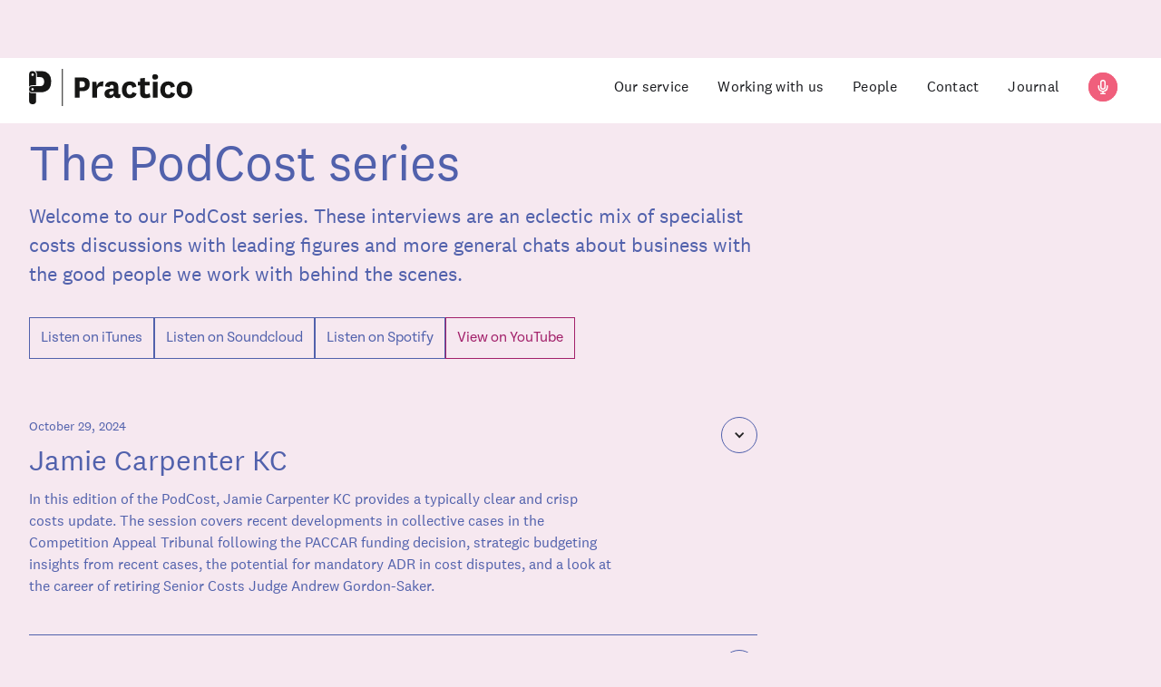

--- FILE ---
content_type: text/html; charset=utf-8
request_url: https://www.practico.co.uk/podcost
body_size: 13383
content:
<!DOCTYPE html><!-- Last Published: Mon Jan 12 2026 10:41:56 GMT+0000 (Coordinated Universal Time) --><html data-wf-domain="www.practico.co.uk" data-wf-page="63ca7bd740bbd89470b59ad8" data-wf-site="639c7eb66c72a707764fe092"><head><meta charset="utf-8"/><title>Practico | Podcost</title><meta content="Practico provide strategic and practical support whenever high stakes litigation encompasses discrete costs issues." name="description"/><meta content="Practico | Podcost" property="og:title"/><meta content="Practico provide strategic and practical support whenever high stakes litigation encompasses discrete costs issues." property="og:description"/><meta content="Practico | Podcost" property="twitter:title"/><meta content="Practico provide strategic and practical support whenever high stakes litigation encompasses discrete costs issues." property="twitter:description"/><meta property="og:type" content="website"/><meta content="summary_large_image" name="twitter:card"/><meta content="width=device-width, initial-scale=1" name="viewport"/><link href="https://cdn.prod.website-files.com/639c7eb66c72a707764fe092/css/practico-prototype.webflow.shared.c3b1d2501.css" rel="stylesheet" type="text/css" integrity="sha384-w7HSUBfi2/nKYY0WI57QAbzBAu6CFODoFosyCBV9mvYO5Rsvk4SELhWrUVoBOdDO" crossorigin="anonymous"/><script src="https://use.typekit.net/drs5saf.js" type="text/javascript"></script><script type="text/javascript">try{Typekit.load();}catch(e){}</script><script type="text/javascript">!function(o,c){var n=c.documentElement,t=" w-mod-";n.className+=t+"js",("ontouchstart"in o||o.DocumentTouch&&c instanceof DocumentTouch)&&(n.className+=t+"touch")}(window,document);</script><link href="https://cdn.prod.website-files.com/639c7eb66c72a707764fe092/6459f50ef51d6330e61b2c68_Practico_P_32.png" rel="shortcut icon" type="image/x-icon"/><link href="https://cdn.prod.website-files.com/639c7eb66c72a707764fe092/645a072f46a1cf351ed95628_Practico_P_256.png" rel="apple-touch-icon"/><!-- disable default phone links on iOS -->
<meta name="format-detection" content="telephone=no" />
<!-- Google Tag Manager -->
<script>(function(w,d,s,l,i){w[l]=w[l]||[];w[l].push({'gtm.start':
new Date().getTime(),event:'gtm.js'});var f=d.getElementsByTagName(s)[0],
j=d.createElement(s),dl=l!='dataLayer'?'&l='+l:'';j.async=true;j.src=
'https://www.googletagmanager.com/gtm.js?id='+i+dl;f.parentNode.insertBefore(j,f);
})(window,document,'script','dataLayer','GTM-NKP97H4');</script>
<!-- End Google Tag Manager -->
<!-- cookie consent -->
<script async src="https://cdn.jsdelivr.net/npm/@finsweet/cookie-consent@1/fs-cc.js"></script>
<!--Tippy Tooltip Scripts--> 
<script src="https://unpkg.com/popper.js@1"></script>
<script src="https://unpkg.com/tippy.js@4"></script>
<!--Tippy Light Theme CSS--> 
<link rel="stylesheet" href="https://cdnjs.cloudflare.com/ajax/libs/tippy.js/2.5.4/themes/light.css"/>
<!--Tippy Default Settings--> 
<!--Override these settings with custom attributes--> 
<script>
tippy('.tippy', {          // Add the class tippy to your element
	theme: 'light',          // Dark or Light
	animation: 'scale',      // Options, shift-away, shift-toward, scale, persepctive
	duration: 250,           // Duration of the Animation
	arrow: true,             // Add arrow to the tooltip
	arrowType: 'round',      // Sharp, round or empty for none
	delay: [0, 50],          // Trigger delay in & out
	maxWidth: 240,           // Optional, max width settings
})
</script>
<!-- Form style overrides -->
<style>
label {display:inline-block !important; font-weight:400 !important; font-family: National !important;}
  button{ font-size:1rem !important; font-weight:400 !important; font-family: National, sans-serif !important;}
form{margin:2rem 0 !important;font-weight:400 !important; font-family: National, sans-serif !important;}
</style></head><body class="theme-lavender"><div class="navbar-logo-left"><div data-animation="default" data-collapse="medium" data-duration="400" data-easing="ease" data-easing2="ease" role="banner" class="navbar-logo-left-container shadow-three w-nav"><div class="container"><div class="navbar-wrapper"><a href="/" class="navbar-brand w-nav-brand"><img src="https://cdn.prod.website-files.com/639c7eb66c72a707764fe092/63c5ab11addf3870c2ef8b57_p-logo-temp.svg" loading="lazy" alt="" class="image"/></a><nav role="navigation" class="nav-menu-wrapper w-nav-menu"><ul role="list" class="nav-menu-two w-list-unstyled"><li><a href="/our-service" class="nav-link">Our service</a></li><li><a href="/working-with-us" class="nav-link">Working with us</a></li><li><a href="/people" class="nav-link">People</a></li><li><a href="/contact-us" class="nav-link">Contact</a></li><li><a href="/journal" class="nav-link">Journal</a></li><li class="mobile-margin-top-10"><a data-tippy-content="PodCost" data-w-id="b426f590-42d7-86ae-6547-0f4ba75bd3ad" href="/podcost" aria-current="page" class="button-round-icon theme-red tippy w-inline-block w--current"><img src="https://cdn.prod.website-files.com/639c7eb66c72a707764fe092/63d0ec5a32a91daa47162d0b_icon-mic.svg" alt="" data-tippy-placement="left" loading="lazy" data-tippy-arrow="true"/></a></li></ul></nav><div class="menu-button w-nav-button"><div class="w-icon-nav-menu"></div></div></div></div></div></div><div class="journallist offsettop"><div class="container-5 w-container"><h1 class="pagetitle _8col">The PodCost series</h1><div class="_8col pmed">Welcome to our PodCost series. These interviews are an eclectic mix of specialist costs discussions with leading figures and more general chats about business with the good people we work with behind the scenes.</div><div class="linkrow"><a href="https://podcasts.apple.com/us/podcast/practico-the-podcost-series/id1445931706" class="button-secondary w-button">Listen on iTunes</a><a href="https://soundcloud.com/user-144902971" class="button-secondary w-button">Listen on Soundcloud</a><a href="https://open.spotify.com/show/59hnrzTYYtZI886lp1O05H" class="button-secondary w-button">Listen on Spotify</a><a href="https://www.youtube.com/channel/UC5FIAZSOKrC6wJxGIPgrDAw" class="button-secondary button-red w-button">View on YouTube</a></div><div class="collection-list-8col w-dyn-list"><div role="list" class="w-dyn-items"><div role="listitem" class="structuredlist w-clearfix w-dyn-item"><div class="listdate">October 29, 2024</div><div data-hover="false" data-delay="0" class="dropdown w-dropdown"><div class="dropdown-toggle w-dropdown-toggle"><div class="icon w-icon-dropdown-toggle"></div></div><nav class="dropdown-list w-dropdown-list"><a href="https://podcasts.apple.com/gb/podcast/practico-the-podcost-series/id1445931706?i=1000674874350" class="listlink w-dropdown-link">iTunes</a><a href="https://on.soundcloud.com/taapq7yffGAeSmqW8" target="_blank" class="listlink w-dropdown-link"><span>Soundcloud</span></a><a href="https://open.spotify.com/episode/0gd3LASp39tDzJzP1fCuuu?si=jrwr7DslTbib4hM3VrWHug" target="_blank" class="listlink w-dropdown-link">Spotify</a><a href="https://youtu.be/dfDqSSSAYA4" target="_blank" class="listlink w-dropdown-link">YouTube</a></nav></div><div class="item w-clearfix"><h2 class="listtitle">Jamie Carpenter KC</h2><p class="teaser-text">In this edition of the PodCost, Jamie Carpenter KC provides a typically clear and crisp costs update. The session covers recent developments in collective cases in the Competition Appeal Tribunal following the PACCAR funding decision, strategic budgeting insights from recent cases, the potential for mandatory ADR in cost disputes, and a look at the career of retiring Senior Costs Judge Andrew Gordon-Saker.</p></div></div><div role="listitem" class="structuredlist w-clearfix w-dyn-item"><div class="listdate">September 13, 2024</div><div data-hover="false" data-delay="0" class="dropdown w-dropdown"><div class="dropdown-toggle w-dropdown-toggle"><div class="icon w-icon-dropdown-toggle"></div></div><nav class="dropdown-list w-dropdown-list"><a href="https://podcasts.apple.com/gb/podcast/practico-the-podcost-series/id1445931706?i=1000669415222" class="listlink w-dropdown-link">iTunes</a><a href="https://on.soundcloud.com/LkEDnhAfaMBnFzWG7" target="_blank" class="listlink w-dropdown-link"><span>Soundcloud</span></a><a href="https://open.spotify.com/episode/3CzZ6wApH4ITw2FGeX62Z8?si=7ypz6p47SCGGOo2Phjw5iQ" target="_blank" class="listlink w-dropdown-link">Spotify</a><a href="https://youtu.be/Plpw0pemzGg" target="_blank" class="listlink w-dropdown-link">YouTube</a></nav></div><div class="item w-clearfix"><h2 class="listtitle">Andrew Gordon-Saker</h2><p class="teaser-text">This PodCost is a personal retrospective by the soon-to-retire Senior Costs Judge, Andrew Gordon-Saker. Andrew shared his insights on the evolving landscape of the Senior Court Costs Office during his 30-year involvement with the world of costs.
The discussion takes in the Jackson reforms, the electronic bill of costs, the challenges faced in assessing large-scale costs claims and the anticipated and long overdue reform of the Solicitor’s Act 1974. It ends with some heartfelt thanks to Andrew from Jeremy and Andy.</p></div></div><div role="listitem" class="structuredlist w-clearfix w-dyn-item"><div class="listdate">July 31, 2024</div><div data-hover="false" data-delay="0" class="dropdown w-dropdown"><div class="dropdown-toggle w-dropdown-toggle"><div class="icon w-icon-dropdown-toggle"></div></div><nav class="dropdown-list w-dropdown-list"><a href="https://podcasts.apple.com/gb/podcast/practico-the-podcost-series/id1445931706?i=1000663907006" class="listlink w-dropdown-link">iTunes</a><a href="https://soundcloud.com/user-144902971/2024-07-30-podcost-with-nick-bacon-kc" target="_blank" class="listlink w-dropdown-link"><span>Soundcloud</span></a><a href="https://open.spotify.com/episode/3NJ8bcXqUSMvMoIvOAEqqe?si=En_L07zsSE2PFu6m96cokA" target="_blank" class="listlink w-dropdown-link">Spotify</a><a href="https://youtu.be/C7C23Pdia34" target="_blank" class="listlink w-dropdown-link">YouTube</a></nav></div><div class="item w-clearfix"><h2 class="listtitle">Nick Bacon KC</h2><p class="teaser-text">This PodCost focuses on litigation funding (the continuing fallout from the Supreme Court’s decision in PACCAR and the Civil Justice Council’s review) and the hugely significant budgeting decision in the Pan-NOx Diesel Emissions collective actions. Sandwiched between these two very significant topics of conversation, Nick, Jeremy and Andy also take a look at two interesting cases that feature a broad-brush approach to payments on account of costs and a discussion of hourly rates in the context of remote working. </p></div></div><div role="listitem" class="structuredlist w-clearfix w-dyn-item"><div class="listdate">February 23, 2024</div><div data-hover="false" data-delay="0" class="dropdown w-dropdown"><div class="dropdown-toggle w-dropdown-toggle"><div class="icon w-icon-dropdown-toggle"></div></div><nav class="dropdown-list w-dropdown-list"><a href="https://podcasts.apple.com/gb/podcast/practico-the-podcost-series/id1445931706?i=1000646420303" class="listlink w-dropdown-link">iTunes</a><a href="https://soundcloud.com/user-144902971/2024-02-14-podcost-with-martyn-griffiths" target="_blank" class="listlink w-dropdown-link"><span>Soundcloud</span></a><a href="https://open.spotify.com/episode/59JKh2DcVsWn7xXnpJgn8z?si=s0bJrcqFT-OPCo9BJK8d8g" target="_blank" class="listlink w-dropdown-link">Spotify</a><a href="https://youtu.be/T8AlQaqeX9w" target="_blank" class="listlink w-dropdown-link">YouTube</a></nav></div><div class="item w-clearfix"><h2 class="listtitle">Martyn Griffiths</h2><p class="teaser-text">This PodCost focuses on the perils of disputes between solicitors and clients and how to prevent them. Martyn Griffiths, Jeremy Morgan KC and Andy Ellis start by discussing the ongoing effects of the Supreme Court&#x27;s decision in the PACCAR case.
The conversation moves on to three recent cases covering:
The rights of beneficiaries to assess costs payable by the estate.
How solicitors are paid when a client ends a Conditional Fee Agreement (CFA) and switches to another firm.
Whether Part 36 applies to disputes between solicitors and clients (it doesn&#x27;t).
Martyn wraps up the session by offering practical advice for litigators on both avoiding and, if necessary, handling solicitor/client assessments.</p></div></div><div role="listitem" class="structuredlist w-clearfix w-dyn-item"><div class="listdate">December 6, 2023</div><div data-hover="false" data-delay="0" class="dropdown w-dropdown"><div class="dropdown-toggle w-dropdown-toggle"><div class="icon w-icon-dropdown-toggle"></div></div><nav class="dropdown-list w-dropdown-list"><a href="https://podcasts.apple.com/gb/podcast/practico-the-podcost-series/id1445931706?i=1000637711766" class="listlink w-dropdown-link">iTunes</a><a href="https://on.soundcloud.com/sLWZ1" target="_blank" class="listlink w-dropdown-link"><span>Soundcloud</span></a><a href="https://open.spotify.com/episode/4QLs3KhaYtkdU9kq24JxmM?si=i6AortiKRdWsQ-1CbzpxVw" target="_blank" class="listlink w-dropdown-link">Spotify</a><a href="https://youtu.be/AsaVn0aLw5Q" target="_blank" class="listlink w-dropdown-link">YouTube</a></nav></div><div class="item w-clearfix"><h2 class="listtitle">Ben Williams KC</h2><p class="teaser-text">In our last episode before Christmas, Ben Williams KC is our special guest and rattles through the latest topics including the Government&#x27;s flawed attempts to reverse the SC decision in PACCAR and the the first post PACCAR judgment to rescue a funding agreement (Alex Neil v Sony). Also covered is a decision of the Court of Appeal to compel parties to engage in ADR (Churchill v Merthyr Tydfil), forthcoming measures to uprate guideline hourly rates for inflation, and the distant prospect of reform to the Solicitors Act.</p></div></div><div role="listitem" class="structuredlist w-clearfix w-dyn-item"><div class="listdate">October 9, 2023</div><div data-hover="false" data-delay="0" class="dropdown w-dropdown"><div class="dropdown-toggle w-dropdown-toggle"><div class="icon w-icon-dropdown-toggle"></div></div><nav class="dropdown-list w-dropdown-list"><a href="https://podcasts.apple.com/gb/podcast/practico-the-podcost-series/id1445931706?i=1000630803215" class="listlink w-dropdown-link">iTunes</a><a href="https://on.soundcloud.com/51JHP" target="_blank" class="listlink w-dropdown-link"><span>Soundcloud</span></a><a href="https://open.spotify.com/episode/63LvU4Inhth7eYiMJtFWcD?si=aSNagcICQw2vsFpDqUNDCg" target="_blank" class="listlink w-dropdown-link">Spotify</a><a href="https://youtu.be/2g_clBBtQlk" target="_blank" class="listlink w-dropdown-link">YouTube</a></nav></div><div class="item w-clearfix"><h2 class="listtitle">Alex Hutton KC</h2><p class="teaser-text">Alex Hutton KC, Jeremy Morgan KC and Andy Ellis take another look at the ‘bombshell’ decision of the Supreme Court in the case of PACCAR, and in particular the arguments that are already being debated in court in the wake of the judgment. The discussion takes in the CJC recommendations on costs budgeting and how budgeting in substantial cases might look in the future. There is also a very useful discussion on challenges to solicitor’s costs and what to do when costs are not billed in sterling, but are converted to sterling for the purposes of detailed assessment.</p></div></div><div role="listitem" class="structuredlist w-clearfix w-dyn-item"><div class="listdate">August 3, 2023</div><div data-hover="false" data-delay="0" class="dropdown w-dropdown"><div class="dropdown-toggle w-dropdown-toggle"><div class="icon w-icon-dropdown-toggle"></div></div><nav class="dropdown-list w-dropdown-list"><a href="https://podcasts.apple.com/gb/podcast/practico-the-podcost-series/id1445931706?i=1000623207219" class="listlink w-dropdown-link">iTunes</a><a href="https://on.soundcloud.com/FwbnH" target="_blank" class="listlink w-dropdown-link"><span>Soundcloud</span></a><a href="https://open.spotify.com/episode/2FQUSf3MR3TOWu6J1FvKp1?si=xZs1FZEpQtWm8_sJr8S9AQ" target="_blank" class="listlink w-dropdown-link">Spotify</a><a href="https://youtu.be/JVUGaW1S_HI" target="_blank" class="listlink w-dropdown-link">YouTube</a></nav></div><div class="item w-clearfix"><h2 class="listtitle">Simon Teasdale</h2><p class="teaser-text">Simon Teasdale, Jeremy Morgan KC and Andy Ellis discuss the ‘bombshell’ decision of the Supreme Court in the case of PACCAR which has driven a coach and horses through the world of litigation funding agreements. It is not an exaggeration to say that the decision is already having a seismic impact. As well as looking at the decision itself, the discussion considers what is likely to happen over the coming months and years both in relation to current litigation and litigation which has already concluded. </p></div></div><div role="listitem" class="structuredlist w-clearfix w-dyn-item"><div class="listdate">June 14, 2023</div><div data-hover="false" data-delay="0" class="dropdown w-dropdown"><div class="dropdown-toggle w-dropdown-toggle"><div class="icon w-icon-dropdown-toggle"></div></div><nav class="dropdown-list w-dropdown-list"><a href="https://podcasts.apple.com/gb/podcast/practico-the-podcost-series/id1445931706?i=1000619242294" class="listlink w-dropdown-link">iTunes</a><a href="https://on.soundcloud.com/LDZyr" target="_blank" class="listlink w-dropdown-link"><span>Soundcloud</span></a><a href="https://open.spotify.com/episode/5CEY3FT1ihS4LnKrzCvdja?si=VzyOPRFyQfWXQRa5R8rXHA" target="_blank" class="listlink w-dropdown-link">Spotify</a><a href="https://youtu.be/3BGSXBRlV6k" target="_blank" class="listlink w-dropdown-link">YouTube</a></nav></div><div class="item w-clearfix"><h2 class="listtitle">Liz Harris</h2><p class="teaser-text">Liz Harris and Andy Ellis discuss the current state of play of costs budgeting in England and Wales and the proposed introduction of costs budgeting to the state of Victoria, Australia. The discussion takes in hourly rates, the timing of CMCs, budgets as caps, whether it should be possible to cross-subsidise between phases, whether budgeting by stage or by phase is best, budgeting incurred costs, sanctions and more.</p></div></div><div role="listitem" class="structuredlist w-clearfix w-dyn-item"><div class="listdate">March 5, 2023</div><div data-hover="false" data-delay="0" class="dropdown w-dropdown"><div class="dropdown-toggle w-dropdown-toggle"><div class="icon w-icon-dropdown-toggle"></div></div><nav class="dropdown-list w-dropdown-list"><a href="https://podcasts.apple.com/us/podcast/practico-the-podcost-series/id1445931706?mt=2" class="listlink w-dropdown-link">iTunes</a><a href="https://soundcloud.com/user-144902971" target="_blank" class="listlink w-dropdown-link"><span>Soundcloud</span></a><a href="https://open.spotify.com/show/59hnrzTYYtZI886lp1O05H" target="_blank" class="listlink w-dropdown-link">Spotify</a><a href="https://www.youtube.com/watch?v=-5i8ZGx56Mg" target="_blank" class="listlink w-dropdown-link">YouTube</a></nav></div><div class="item w-clearfix"><h2 class="listtitle">Andrew Post KC</h2><p class="teaser-text">Andrew Post KC speaks about the PACCAR case which has important implications for both litigation funders and access to justice. Andrew, Jeremy and Andy also speak about hourly rates, fixed recoverable costs, probate costs disputes, and their experiences with ADR in costs litigation.</p></div></div><div role="listitem" class="structuredlist w-clearfix w-dyn-item"><div class="listdate">February 10, 2023</div><div data-hover="false" data-delay="0" class="dropdown w-dropdown"><div class="dropdown-toggle w-dropdown-toggle"><div class="icon w-icon-dropdown-toggle"></div></div><nav class="dropdown-list w-dropdown-list"><a href="https://podcasts.apple.com/us/podcast/2023-02-10-podcost-alicia-tew/id1445931706?i=1000599403777" class="listlink w-dropdown-link">iTunes</a><a href="https://soundcloud.com/user-144902971/2023-02-10-podcost-alicia-tew?utm_source=clipboard&amp;utm_medium=text&amp;utm_campaign=social_sharing" target="_blank" class="listlink w-dropdown-link"><span>Soundcloud</span></a><a href="https://open.spotify.com/episode/7IFdlFOuvTXC6GnfbR3xUI?si=bsba8uRzS4apyC1JsGotRQ" target="_blank" class="listlink w-dropdown-link">Spotify</a><a href="https://youtu.be/LuAD3n5tGYI" target="_blank" class="listlink w-dropdown-link">YouTube</a></nav></div><div class="item w-clearfix"><h2 class="listtitle">Alicia Tew</h2><p class="teaser-text">Alicia Tew, Jeremy Morgan KC, and Andy Ellis discuss Reed v Woodward, Costs Judge Leonard&#x27;s decision which highlights the pitfalls of self-represented lawyers and how costs are divided when acting for two parties, but only one can recover costs. They also delve into Deutsche Bank AG v Sebastian Holdings Inc and Alexander Vik, a record breakingly long detailed assessment case. Alicia explains new QOCS rules on set-off.</p></div></div><div role="listitem" class="structuredlist w-clearfix w-dyn-item"><div class="listdate">December 7, 2022</div><div data-hover="false" data-delay="0" class="dropdown w-dropdown"><div class="dropdown-toggle w-dropdown-toggle"><div class="icon w-icon-dropdown-toggle"></div></div><nav class="dropdown-list w-dropdown-list"><a href="https://podcasts.apple.com/us/podcast/2022-12-07-costs-chat-with-friends-pj-kirby-kc/id1445931706?i=1000589396332" class="listlink w-dropdown-link">iTunes</a><a href="https://soundcloud.com/user-144902971/2022-12-07-costs-chat-with-friends-pj-kirby-kc?utm_source=clipboard&amp;utm_medium=text&amp;utm_campaign=social_sharing" target="_blank" class="listlink w-dropdown-link"><span>Soundcloud</span></a><a href="https://open.spotify.com/episode/072OMUCd3TLR9AKrT2PG5A?si=SNctTrPMRmW3T6Ik8ybO2g" target="_blank" class="listlink w-dropdown-link">Spotify</a><a href="https://youtu.be/1XOrgu0CIp8" target="_blank" class="listlink w-dropdown-link">YouTube</a></nav></div><div class="item w-clearfix"><h2 class="listtitle">PJ Kirby KC</h2><p class="teaser-text">PJ Kirby KC speaks about his appearance in the Supreme Court in Belsner v CAM; and PJ, Jeremy, and Andy discuss an upcoming Supreme Court judgment on litigation funding.</p></div></div><div role="listitem" class="structuredlist w-clearfix w-dyn-item"><div class="listdate">September 29, 2022</div><div data-hover="false" data-delay="0" class="dropdown w-dropdown"><div class="dropdown-toggle w-dropdown-toggle"><div class="icon w-icon-dropdown-toggle"></div></div><nav class="dropdown-list w-dropdown-list"><a href="https://podcasts.apple.com/us/podcast/2022-09-29-costs-chat-with-friends-andrew-hogan/id1445931706?i=1000581035988" class="listlink w-dropdown-link">iTunes</a><a href="https://soundcloud.com/user-144902971/2022-09-29-costs-chat-with-friends-andrew-hogan?utm_source=clipboard&amp;utm_medium=text&amp;utm_campaign=social_sharing" target="_blank" class="listlink w-dropdown-link"><span>Soundcloud</span></a><a href="https://open.spotify.com/episode/4dTKpqNaddfkz9HqSz6lEw?si=xPJgsd3KR6mQowTAYr3f0Q" target="_blank" class="listlink w-dropdown-link">Spotify</a><a href="https://youtu.be/HfZc7bEJqL0" target="_blank" class="listlink w-dropdown-link">YouTube</a></nav></div><div class="item w-clearfix"><h2 class="listtitle">Andrew Hogan</h2><p class="teaser-text">Andrew Hogan discusses the Court of Appeal decision in Islington v Bourous, the regulation of litigation funding in Europe, and the CJC costs consultation.</p></div></div><div role="listitem" class="structuredlist w-clearfix w-dyn-item"><div class="listdate">July 29, 2022</div><div data-hover="false" data-delay="0" class="dropdown w-dropdown"><div class="dropdown-toggle w-dropdown-toggle"><div class="icon w-icon-dropdown-toggle"></div></div><nav class="dropdown-list w-dropdown-list"><a href="https://podcasts.apple.com/us/podcast/2022-07-29-costs-chat-with-friends-george-mcdonald/id1445931706?i=1000571562726" class="listlink w-dropdown-link">iTunes</a><a href="https://soundcloud.com/user-144902971/2022-07-29-costs-chat-with-friends-george-mcdonald?utm_source=clipboard&amp;utm_medium=text&amp;utm_campaign=social_sharing" target="_blank" class="listlink w-dropdown-link"><span>Soundcloud</span></a><a href="https://open.spotify.com/episode/0CsHxc7LUotOfdjkjgjnFc?si=SFkLsw9sRRiiu4GS47_7-Q" target="_blank" class="listlink w-dropdown-link">Spotify</a><a href="https://youtu.be/v0n2kaABu-0" target="_blank" class="listlink w-dropdown-link">YouTube</a></nav></div><div class="item w-clearfix"><h2 class="listtitle">George McDonald</h2><p class="teaser-text">George McDonald discusses the CJC consultation on costs, potential reforms to costs budgeting, hourly rates, digitisation, and fixed recoverable costs.</p></div></div><div role="listitem" class="structuredlist w-clearfix w-dyn-item"><div class="listdate">May 19, 2022</div><div data-hover="false" data-delay="0" class="dropdown w-dropdown"><div class="dropdown-toggle w-dropdown-toggle"><div class="icon w-icon-dropdown-toggle"></div></div><nav class="dropdown-list w-dropdown-list"><a href="https://podcasts.apple.com/us/podcast/2022-05-19-costs-chat-with-friends-ben-williams-qc/id1445931706?i=1000562541115" class="listlink w-dropdown-link">iTunes</a><a href="https://soundcloud.com/user-144902971/2022-05-19-costs-chat-with-friends-ben-williams-qc?utm_source=clipboard&amp;utm_medium=text&amp;utm_campaign=social_sharing" target="_blank" class="listlink w-dropdown-link"><span>Soundcloud</span></a><a href="https://open.spotify.com/episode/1dPsQGOxRxcdexR5Rpqjxf?si=pySfTexYRH-ZdokMUVRgDQ" target="_blank" class="listlink w-dropdown-link">Spotify</a><a href="https://youtu.be/K7KxQ04UqQ4" target="_blank" class="listlink w-dropdown-link">YouTube</a></nav></div><div class="item w-clearfix"><h2 class="listtitle">Ben Williams KC 2022</h2><p class="teaser-text">Ben Williams KC, Jeremy Morgan KC, and Andy Ellis discuss the latest developments in solicitors&#x27; hourly rates, DBAs, and collective actions.</p></div></div><div role="listitem" class="structuredlist w-clearfix w-dyn-item"><div class="listdate">February 17, 2022</div><div data-hover="false" data-delay="0" class="dropdown w-dropdown"><div class="dropdown-toggle w-dropdown-toggle"><div class="icon w-icon-dropdown-toggle"></div></div><nav class="dropdown-list w-dropdown-list"><a href="https://podcasts.apple.com/us/podcast/2022-02-17-costs-chat-with-friends-jamie-carpenter-qc/id1445931706?i=1000552460380" class="listlink w-dropdown-link">iTunes</a><a href="https://soundcloud.com/user-144902971/2022-02-17-costs-chat-with-friends-jamie-carpenter-qc?utm_source=clipboard&amp;utm_medium=text&amp;utm_campaign=social_sharing" target="_blank" class="listlink w-dropdown-link"><span>Soundcloud</span></a><a href="https://open.spotify.com/episode/44NrGPD6kYPjJMwYA5i3PQ?si=SfaNQHDZTsSxT4kmPkC9qA" target="_blank" class="listlink w-dropdown-link">Spotify</a><a href="https://youtu.be/UkCn-fZUT9I" target="_blank" class="listlink w-dropdown-link">YouTube</a></nav></div><div class="item w-clearfix"><h2 class="listtitle">Jamie Carpenter KC</h2><p class="teaser-text">Jamie Carpenter KC runs through some important recent decisions on third-party costs orders, security for costs, the abatement of brief fees when a case settles before trial and illustrates some of the pitfalls of regulated retainers.</p></div></div><div role="listitem" class="structuredlist w-clearfix w-dyn-item"><div class="listdate">November 29, 2021</div><div data-hover="false" data-delay="0" class="dropdown w-dropdown"><div class="dropdown-toggle w-dropdown-toggle"><div class="icon w-icon-dropdown-toggle"></div></div><nav class="dropdown-list w-dropdown-list"><a href="https://podcasts.apple.com/us/podcast/2021-11-29-costs-chat-with-friends-roger-mallalieu-qc/id1445931706?i=1000543375319" class="listlink w-dropdown-link">iTunes</a><a href="https://soundcloud.com/user-144902971/2021-11-29-costs-chat-with-friends-roger-mallalieu-qc?utm_source=clipboard&amp;utm_medium=text&amp;utm_campaign=social_sharing" target="_blank" class="listlink w-dropdown-link"><span>Soundcloud</span></a><a href="https://open.spotify.com/episode/3nU42iT9eEhuQ3pTU5jO5b?si=PB87G5iBT1aCFw8K6czO2A" target="_blank" class="listlink w-dropdown-link">Spotify</a><a href="https://youtu.be/RUcoCmYfsxo" target="_blank" class="listlink w-dropdown-link">YouTube</a></nav></div><div class="item w-clearfix"><h2 class="listtitle"> Roger Mallalieu KC</h2><p class="teaser-text">In this edition Jeremy Morgan QC and Andy Ellis discuss a range of policy topics and trends with Roger Mallalieu KC including the need for Solicitors Act reform, fixed costs on the horizon, improved take-up of DBAs, the potential review of budgeting introduced last week by Lord Justice Vos and yet more consultation around pre-action protocols.</p></div></div><div role="listitem" class="structuredlist w-clearfix w-dyn-item"><div class="listdate">September 8, 2021</div><div data-hover="false" data-delay="0" class="dropdown w-dropdown"><div class="dropdown-toggle w-dropdown-toggle"><div class="icon w-icon-dropdown-toggle"></div></div><nav class="dropdown-list w-dropdown-list"><a href="https://podcasts.apple.com/us/podcast/2021-09-08-a-costs-chat-with-friends-prof-dominic/id1445931706?i=1000535307314" class="listlink w-dropdown-link">iTunes</a><a href="https://soundcloud.com/user-144902971/2021-09-08-a-costs-chat-with-friends-prof-dominic-regan-with-jeremy-morgan-qc-and-andy-ellis?utm_source=clipboard&amp;utm_medium=text&amp;utm_campaign=social_sharing" target="_blank" class="listlink w-dropdown-link"><span>Soundcloud</span></a><a href="https://open.spotify.com/episode/7FLeTEZnCkfPr6L6DsQwR1?si=4b1b26057c824ee2" target="_blank" class="listlink w-dropdown-link">Spotify</a><a href="https://youtu.be/iLEmoPWLtCM" target="_blank" class="listlink w-dropdown-link">YouTube</a></nav></div><div class="item w-clearfix"><h2 class="listtitle">Prof Dominic Regan with Jeremy Morgan KC and Andy Ellis</h2><p class="teaser-text">Dominic Regan’s Twitter handle pays homage to a vintage champagne. He is a legal speaker, writer, broadcaster and trainer as well as a non-practising solicitor. He said during this session that he was honoured to be asked to take part in the Practico Virtual Roundtable series, but in truth, we were every bit as honoured to have Dominic share his thoughts and wisdom with us.</p></div></div><div role="listitem" class="structuredlist w-clearfix w-dyn-item"><div class="listdate">July 23, 2021</div><div data-hover="false" data-delay="0" class="dropdown w-dropdown"><div class="dropdown-toggle w-dropdown-toggle"><div class="icon w-icon-dropdown-toggle"></div></div><nav class="dropdown-list w-dropdown-list"><a href="https://podcasts.apple.com/us/podcast/2021-07-23-costs-chat-with-friends-judith-ayling-qc/id1445931706?i=1000530523539" class="listlink w-dropdown-link">iTunes</a><a href="https://soundcloud.com/user-144902971/gmt20210723-131604-recording?utm_source=clipboard&amp;utm_medium=text&amp;utm_campaign=social_sharing" target="_blank" class="listlink w-dropdown-link"><span>Soundcloud</span></a><a href="https://open.spotify.com/episode/0AUKGcIeks1l4H1706WPwh?si=925b47e6d0c44d98" target="_blank" class="listlink w-dropdown-link">Spotify</a><a href="https://youtu.be/RLR5nldihIE" target="_blank" class="listlink w-dropdown-link">YouTube</a></nav></div><div class="item w-clearfix"><h2 class="listtitle">Judith Ayling KC</h2><p class="teaser-text">Our most recent guest came to the Bar in her mid-30s with a successful career as a commissioning editor in linguistic and philosophical publishing already under her belt. Last year she took silk and is described as ‘a force to be reckoned with’. Jeremy, Andy and I were absolutely delighted to have Judith Ayling KC take part in our latest costs chat between friends and a lively and informative session it proved to be.</p></div></div><div role="listitem" class="structuredlist w-clearfix w-dyn-item"><div class="listdate">May 5, 2021</div><div data-hover="false" data-delay="0" class="dropdown w-dropdown"><div class="dropdown-toggle w-dropdown-toggle"><div class="icon w-icon-dropdown-toggle"></div></div><nav class="dropdown-list w-dropdown-list"><a href="https://podcasts.apple.com/us/podcast/2021-05-05-costs-chat-with-friends-andrew-hogan-with/id1445931706?i=1000521183498" class="listlink w-dropdown-link">iTunes</a><a href="https://soundcloud.com/user-144902971/2021-05-05-costs-chat-with-friends-andrew-hogan-with-jeremy-morgan-qc-and-andy-ellis?utm_source=clipboard&amp;utm_medium=text&amp;utm_campaign=social_sharing" target="_blank" class="listlink w-dropdown-link"><span>Soundcloud</span></a><a href="https://open.spotify.com/episode/4xffxvZwu6CN2l4RbCgkc1?si=39473400c4d4472e" target="_blank" class="listlink w-dropdown-link">Spotify</a><a href="https://youtu.be/JluOwGBASyU" target="_blank" class="listlink w-dropdown-link">YouTube</a></nav></div><div class="item w-clearfix"><h2 class="listtitle">Andrew Hogan with Jeremy Morgan KC and Andy Ellis</h2><p class="teaser-text">This time our regulars Jeremy Morgan KC and Andy Ellis are joined by Andrew Hogan of Kings Chambers. Jeremy describes Andrew’s contribution as ‘enormously illuminative’ and we are sure you will agree. </p></div></div><div role="listitem" class="structuredlist w-clearfix w-dyn-item"><div class="listdate">March 8, 2021</div><div data-hover="false" data-delay="0" class="dropdown w-dropdown"><div class="dropdown-toggle w-dropdown-toggle"><div class="icon w-icon-dropdown-toggle"></div></div><nav class="dropdown-list w-dropdown-list"><a href="https://podcasts.apple.com/us/podcast/2021-03-08-costs-chat-with-friends-andrew-post-qc/id1445931706?i=1000512585566" class="listlink w-dropdown-link">iTunes</a><a href="https://soundcloud.com/user-144902971/2021-03-08-costs-chat-with-friends-andrew-post-qc-with-jeremy-morgan-qc-and-andy-ellis?utm_source=clipboard&amp;utm_medium=text&amp;utm_campaign=social_sharing" target="_blank" class="listlink w-dropdown-link"><span>Soundcloud</span></a><a href="https://open.spotify.com/episode/27eVPu7WD5GyRTjuVIgAJx?si=c2007685a9fd46aa" target="_blank" class="listlink w-dropdown-link">Spotify</a><a href="https://youtu.be/ONnmHafIlFQ" target="_blank" class="listlink w-dropdown-link">YouTube</a></nav></div><div class="item w-clearfix"><h2 class="listtitle">Andrew Post KC</h2><p class="teaser-text">In our latest PodCost, Andrew Post KC joins us from Hailsham Chambers </p></div></div><div role="listitem" class="structuredlist w-clearfix w-dyn-item"><div class="listdate">December 15, 2020</div><div data-hover="false" data-delay="0" class="dropdown w-dropdown"><div class="dropdown-toggle w-dropdown-toggle"><div class="icon w-icon-dropdown-toggle"></div></div><nav class="dropdown-list w-dropdown-list"><a href="https://podcasts.apple.com/us/podcast/2020-12-15-a-costs-chat-among-friends-jeremy-morgan/id1445931706?i=1000503103844" class="listlink w-dropdown-link">iTunes</a><a href="https://soundcloud.com/user-144902971/2020-12-15-costs-chat-among-friends-andrew-gordon-saker-with-jeremy-morgan-qc-and-andy-ellis?utm_source=clipboard&amp;utm_medium=text&amp;utm_campaign=social_sharing" target="_blank" class="listlink w-dropdown-link"><span>Soundcloud</span></a><a href="https://open.spotify.com/episode/7cqu30RTuy0LU7HAgmkE0X?si=cf3b3d55dad74d7b" target="_blank" class="listlink w-dropdown-link">Spotify</a><a href="https://youtu.be/z7dEoB8NmO4" target="_blank" class="listlink w-dropdown-link">YouTube</a></nav></div><div class="item w-clearfix"><h2 class="listtitle">Andrew Gordon-Saker 2020</h2><p class="teaser-text">In this Christmas edition of the PodCost we were delighted to be joined by the Senior Costs Judge, Andrew Gordon-Saker for a review of the year in litigation costs and how (well) the SCCO has adapted and coped with remote hearings. There is also some news about the Guideline Hourly Rate Review and some thoughts about budgeting after the October rule changes.</p></div></div><div role="listitem" class="structuredlist w-clearfix w-dyn-item"><div class="listdate">October 15, 2020</div><div data-hover="false" data-delay="0" class="dropdown w-dropdown"><div class="dropdown-toggle w-dropdown-toggle"><div class="icon w-icon-dropdown-toggle"></div></div><nav class="dropdown-list w-dropdown-list"><a href="https://podcasts.apple.com/us/podcast/2020-10-15-a-costs-chat-with-friends-jeremy-morgan/id1445931706?i=1000495707439" class="listlink w-dropdown-link">iTunes</a><a href="https://soundcloud.com/user-144902971/2020-10-15-a-costs-chat-with-friends-jeremy-morgan-qc-and-andy-ellis-with-alex-hutton-qc?utm_source=clipboard&amp;utm_medium=text&amp;utm_campaign=social_sharing" target="_blank" class="listlink w-dropdown-link"><span>Soundcloud</span></a><a href="https://open.spotify.com/episode/6zOXYyUsznfMXgnhxMmmSQ?si=253f52c85860416b" target="_blank" class="listlink w-dropdown-link">Spotify</a><a href="https://youtu.be/Yoc_86XzQec" target="_blank" class="listlink w-dropdown-link">YouTube</a></nav></div><div class="item w-clearfix"><h2 class="listtitle">Alex Hutton KC (2020)</h2><p class="teaser-text">In this latest episode, Jeremy Morgan KC and Andy Ellis catch up with Alex Hutton KC from Hailsham Chambers. Topics include a short consideration of how litigation is holding up in the current pandemic and recession, the latest on the guideline hourly rates review, the possibility that the next iteration of the &#x27;costs wars&#x27; may pit clients against their lawyers, and the key takeaways from the recent rule changes around budget variation.</p></div></div><div role="listitem" class="structuredlist w-clearfix w-dyn-item"><div class="listdate">September 17, 2020</div><div data-hover="false" data-delay="0" class="dropdown w-dropdown"><div class="dropdown-toggle w-dropdown-toggle"><div class="icon w-icon-dropdown-toggle"></div></div><nav class="dropdown-list w-dropdown-list"><a href="https://podcasts.apple.com/us/podcast/2020-09-17-a-costs-chat-with-friends-jeremy-morgan/id1445931706?i=1000495707440" class="listlink w-dropdown-link">iTunes</a><a href="https://soundcloud.com/user-144902971/2020-09-17-a-costs-chat-with-friends-jeremy-morgan-qc-andy-ellis-and-nick-bacon-qc?utm_source=clipboard&amp;utm_medium=text&amp;utm_campaign=social_sharing" target="_blank" class="listlink w-dropdown-link"><span>Soundcloud</span></a><a href="https://open.spotify.com/episode/3wI6c4sIVC9rrUdJpaPVsG?si=f5797697b9104abf" target="_blank" class="listlink w-dropdown-link">Spotify</a><a href="https://youtu.be/hslMKrrnPSU" target="_blank" class="listlink w-dropdown-link">YouTube</a></nav></div><div class="item w-clearfix"><h2 class="listtitle">Nick Bacon KC.</h2><p class="teaser-text">Jeremy Morgan KC hosts a discussion with Nick Bacon KC of 4 New Square and Andy Ellis. MD of Practico. The ground covered is in part a trailer for some forthcoming appeal decisions of interest to litigators. One concerns the thorny issue of informed consent by clients to situations where their liability for costs to solicitors is likely to exceed the sums available to be recovered inter partes.</p></div></div><div role="listitem" class="structuredlist w-clearfix w-dyn-item"><div class="listdate">August 27, 2020</div><div data-hover="false" data-delay="0" class="dropdown w-dropdown"><div class="dropdown-toggle w-dropdown-toggle"><div class="icon w-icon-dropdown-toggle"></div></div><nav class="dropdown-list w-dropdown-list"><a href="https://podcasts.apple.com/us/podcast/2020-08-27-a-costs-chat-with-friends-jeremy-morgan/id1445931706?i=1000495707441" class="listlink w-dropdown-link">iTunes</a><a href="https://soundcloud.com/user-144902971/2020-08-27-a-costs-chat-with-friends-jeremy-morgan-qc-with-marion-smith-qc-and-paul-darling-qc?utm_source=clipboard&amp;utm_medium=text&amp;utm_campaign=social_sharing" target="_blank" class="listlink w-dropdown-link"><span>Soundcloud</span></a><a href="https://open.spotify.com/episode/7toeIywWh0zd5biXpNa447?si=1afe781f6fe54a4d" target="_blank" class="listlink w-dropdown-link">Spotify</a><a href="https://youtu.be/b4dS-5yojSI" target="_blank" class="listlink w-dropdown-link">YouTube</a></nav></div><div class="item w-clearfix"><h2 class="listtitle">Jeremy Morgan KC with Marion Smith KC and Paul Darling KC</h2><p class="teaser-text">In the second of our &#x27;Costs chat with friends&#x27; series our host Jeremy Morgan KC catches up with former chambers colleagues Marion Smith KC and Paul Darling KC from 39 Essex. Topics were wide-ranging and included the latest on non-party costs orders (including against experts), implications for third party funders, and the importance of going for indemnity basis costs when circumstances encourage it.</p></div></div><div role="listitem" class="structuredlist w-clearfix w-dyn-item"><div class="listdate">July 1, 2020</div><div data-hover="false" data-delay="0" class="dropdown w-dropdown"><div class="dropdown-toggle w-dropdown-toggle"><div class="icon w-icon-dropdown-toggle"></div></div><nav class="dropdown-list w-dropdown-list"><a href="https://podcasts.apple.com/us/podcast/2020-07-01-podcost-a-costs-chat-between-friends-chapter-8/id1445931706?i=1000483076434" class="listlink w-dropdown-link">iTunes</a><a href="https://soundcloud.com/user-144902971/a-costs-chat-between-friends?utm_source=clipboard&amp;utm_medium=text&amp;utm_campaign=social_sharing" target="_blank" class="listlink w-dropdown-link"><span>Soundcloud</span></a><a href="https://open.spotify.com/episode/3U4LRgd8M34tRIirS9LiZ6?si=46385d0572ae454a" target="_blank" class="listlink w-dropdown-link">Spotify</a><a href="https://youtu.be/JdAiLHhNa3g" target="_blank" class="listlink w-dropdown-link">YouTube</a></nav></div><div class="item w-clearfix"><h2 class="listtitle">A costs chat between friends — Ben Williams KC</h2><p class="teaser-text">As we can&#x27;t yet resume our quarterly breakfast meetings, here&#x27;s a &#x27;bring your own breakfast&#x27; edition where Jeremy Morgan KC chats with Ben Williams KC of 4 New Square and Practico&#x27;s Andy Ellis. We talk about big brief fees and larger accountants&#x27; fees, ADR, a curious recent decision affecting group actions, and the increasing trend for solicitor client assessments.</p></div></div></div></div></div></div><section id="contact" class="footer-pberry"><div class="container-2"><div class="footer-wrapper"><div class="footerlinks"><div class="div-block-11"><div class="linkcolumn vert"><div class="footer-muted">Follow us</div></div><div class="linkcolumn"><a href="https://www.linkedin.com/company/practico-ltd-/about/" class="some-links w-inline-block"><img src="https://cdn.prod.website-files.com/639c7eb66c72a707764fe092/643d6633b1008a433413346f_linkedin.svg" loading="lazy" width="32" height="32" alt="LinkedIn"/></a><a href="https://www.youtube.com/channel/UC5FIAZSOKrC6wJxGIPgrDAw" class="some-links w-inline-block"><img src="https://cdn.prod.website-files.com/639c7eb66c72a707764fe092/643d6657c9c4fcda5d7615f5_youtube.svg" loading="lazy" width="32" height="Auto" alt="YouTube"/></a></div><div class="linkcolumn vert"><a href="/newsletter" class="link-reverse footer-link">Subscribe to our occasional Costs Updates</a></div></div><div class="badges"><img src="https://cdn.prod.website-files.com/639c7eb66c72a707764fe092/685a61ec4fb7440d1cd98336_Chambers-Practico-s.png" loading="lazy" sizes="239.890625px" srcset="https://cdn.prod.website-files.com/639c7eb66c72a707764fe092/685a61ec4fb7440d1cd98336_Chambers-Practico-s-p-500.png 500w, https://cdn.prod.website-files.com/639c7eb66c72a707764fe092/685a61ec4fb7440d1cd98336_Chambers-Practico-s.png 536w" alt="" class="logo-gong small"/><img src="https://cdn.prod.website-files.com/639c7eb66c72a707764fe092/63cfaf3cb0fcf6014c41d964_Cyber-Essentials-Logo.png" loading="lazy" alt="" class="logo-gong small"/></div></div><div class="end-footer"><div class="brand-footer"><div class="footer-links-group b-margin"><div><div>Practico Ltd</div></div><div class="pipe"><div>|</div></div><div><div>Tel 020 7442 3600</div></div><div class="pipe"><div>|</div></div><div><div><a href="mailto:costs@practico.co.uk" class="link-reverse typem">costs@practico.co.uk</a></div></div></div><div class="footer-links-group"><div><div class="type-xs">9 Perseverance Works, Kingsland Road, London E2 8DD</div></div></div><div class="footer-links-group"><div><div class="type-xs">Copyright © 2023 Practico Ltd</div></div><div class="pipe"><div>|</div></div><a href="/terms-of-use-and-privacy" class="link-reverse small footer-link">Terms of Use and Privacy</a></div></div><div class="legal-footer"><div class="footer-links-group"><a href="https://www.allthingsare.com" target="_blank" class="link-reverse small footer-link muted">Website by All Things Are</a></div></div></div></div></div></section><div fs-cc="banner" class="ck-cookie-w"><div class="cookie-modal_component"><div class="cookie-modal_styles w-embed"><style>

.ck-preference__scroll-w::-webkit-scrollbar {
	display: none;
} .ck-preference__scroll-w {
  -ms-overflow-style: none; 
  scrollbar-width: none; 
}

</style></div><a fs-cc="close" href="#" class="cookie-modal_closebutton w-inline-block"><div class="cookie-modal_closebutton_line is-left"></div><div class="cookie-modal_closebutton_line is-right"></div><div class="screenreader-only">Close Cookie Popup</div></a><div class="cookie-modal_content-wrap is-small"><div class="cookie-modal_title is-small">Cookie Settings</div><div class="cookie-modal_description">By clicking “Accept All Cookies”, you agree to the storing of cookies on your device to enhance site navigation, analyse site usage and assist in our marketing efforts. <a href="/terms-of-use-and-privacy" class="cookie-modal_link">More info</a></div></div><div class="cookie-modal_button-wrap is-small"><a fs-cc="allow" href="#" class="cookie-modal_button w-inline-block"><div class="cookie-modal_button_text">Accept All Cookies</div></a><a fs-cc="open-preferences" href="#" class="cookie-modal_button is-secondary w-inline-block"><div class="cookie-modal_button_text">Cookie Settings</div></a></div></div></div><div fs-cc-scroll="disable" fs-cc="preferences" class="cookie-preference_component"><div fs-cc="close" class="cookie-preference_background"></div><div class="cookie-preference_wrapper"><div class="cookie-modal_component"><a fs-cc="close" href="#" class="cookie-modal_closebutton is-sticky w-inline-block"><div class="cookie-modal_closebutton_line is-left"></div><div class="cookie-modal_closebutton_line is-right"></div><div class="screenreader-only">Close Cookie Preference Manager</div></a><div class="cookie-modal_content-wrap"><div class="cookie-modal_title">Cookie Settings</div><div class="cookie-modal_description">By clicking “Accept All Cookies”, you agree to the storing of cookies on your device to enhance site navigation, analyse site usage and assist in our marketing efforts. <a href="#" class="cookie-modal_link">More info</a></div><div class="cookie-modal_form-wrap w-form"><form id="ck-form" name="wf-form-ck-form" data-name="ck-form" method="get" class="cookie-modal_form" data-wf-page-id="63ca7bd740bbd89470b59ad8" data-wf-element-id="86244d43-d381-1348-1f9d-2112ebe47a7a"><div class="cookie-modal_radio is--not-allowed w-clearfix"><div class="cookie-modal_radio_button is-always-active"></div><div class="cookie-modal_radio_label is--not-allowed">Strictly Necessary (Always Active)</div><div class="cookie-modal_radio_description is--not-allowed">Cookies required to enable basic website functionality.</div></div><label class="w-checkbox cookie-modal_radio w-clearfix"><div class="w-checkbox-input w-checkbox-input--inputType-custom cookie-modal_radio_button"></div><input type="checkbox" id="fs__marketing" name="Fs-Marketing" data-name="Fs Marketing" fs-cc-checkbox="marketing" style="opacity:0;position:absolute;z-index:-1"/><span for="Fs-Marketing" class="cookie-modal_radio_label w-form-label">Marketing</span><div class="cookie-modal_radio_description">Cookies used to deliver advertising that is more relevant to you and your interests.</div></label><label class="w-checkbox cookie-modal_radio w-clearfix"><div class="w-checkbox-input w-checkbox-input--inputType-custom cookie-modal_radio_button"></div><input type="checkbox" id="fs__personalization" name="Fs-Personalization" data-name="Fs Personalization" fs-cc-checkbox="personalization" style="opacity:0;position:absolute;z-index:-1"/><span for="Fs-Personalization" class="cookie-modal_radio_label w-form-label">Personalisation<br/></span><div class="cookie-modal_radio_description">Cookies allowing the website to remember choices you make (such as your user name, language, or the region you are in).</div></label><label class="w-checkbox cookie-modal_radio w-clearfix"><div class="w-checkbox-input w-checkbox-input--inputType-custom cookie-modal_radio_button"></div><input type="checkbox" id="fs__analytics" name="Fs-Analytics" data-name="Fs Analytics" fs-cc-checkbox="analytics" style="opacity:0;position:absolute;z-index:-1"/><span for="Fs-Analytics" class="cookie-modal_radio_label w-form-label">Analytics<br/></span><div class="cookie-modal_radio_description">Cookies helping understand how this website performs, how visitors interact with the site, and whether there may be technical issues.</div></label><div class="cookie-modal_button-wrap in-pref-manger"><a fs-cc="allow" href="#" class="cookie-modal_button w-inline-block"><div class="cookie-modal_button_text">Accept All Cookies</div></a><a fs-cc="submit" href="#" class="cookie-modal_button is-secondary w-inline-block"><div class="cookie-modal_button_text">Save Settings</div></a></div></form><div class="hide-all w-form-done"></div><div class="hide-all w-form-fail"></div></div></div></div></div></div><a fs-cc="manager" href="#" class="cookie-preference-button w-inline-block"><div fs-cc="open-preferences" class="cookie-preference-button_flex"><img src="https://cdn.prod.website-files.com/639c7eb66c72a707764fe092/6421a89cbd58cd3c8e76716b_ck__cookie.svg" loading="lazy" alt="" class="cookie-preference-button_icon"/><div class="cookie-preference-button_text">Cookies Preferences</div></div></a><script src="https://d3e54v103j8qbb.cloudfront.net/js/jquery-3.5.1.min.dc5e7f18c8.js?site=639c7eb66c72a707764fe092" type="text/javascript" integrity="sha256-9/aliU8dGd2tb6OSsuzixeV4y/faTqgFtohetphbbj0=" crossorigin="anonymous"></script><script src="https://cdn.prod.website-files.com/639c7eb66c72a707764fe092/js/webflow.schunk.36b8fb49256177c8.js" type="text/javascript" integrity="sha384-4abIlA5/v7XaW1HMXKBgnUuhnjBYJ/Z9C1OSg4OhmVw9O3QeHJ/qJqFBERCDPv7G" crossorigin="anonymous"></script><script src="https://cdn.prod.website-files.com/639c7eb66c72a707764fe092/js/webflow.schunk.df7b668c1e5a06d3.js" type="text/javascript" integrity="sha384-JLikKvNNaAD3tNgZcmYORQjEWYXrja8C0t6Zwgq0cy0B+QlNuAwBukY6bBctHeZi" crossorigin="anonymous"></script><script src="https://cdn.prod.website-files.com/639c7eb66c72a707764fe092/js/webflow.ab323ed6.77d4c7b7b95f0736.js" type="text/javascript" integrity="sha384-t1M5nQvFSO9IqIe6t+zUo57xZ6ODqcqHGD0Q8rxpKcNQpvE4EFBGKQ69XphUYcv2" crossorigin="anonymous"></script><!-- Google Tag Manager (noscript) -->
<noscript><iframe src=https://www.googletagmanager.com/ns.html?id=GTM-NKP97H4
height="0" width="0" style="display:none;visibility:hidden"></iframe></noscript>
<!-- End Google Tag Manager (noscript) -->
<!--Tippy Tooltip Scripts--> 
<script src="https://unpkg.com/popper.js@1"></script>
<script src="https://unpkg.com/tippy.js@4"></script>

<!--Tippy Light Theme CSS--> 
<link rel="stylesheet" href="https://cdnjs.cloudflare.com/ajax/libs/tippy.js/2.5.4/themes/light.css"/>

<!--Tippy Default Settings--> 
<!--Override these settings with custom attributes--> 
<script>
tippy('.tippy', {          // Add the class tippy to your element
	theme: 'light',          // Dark or Light
	animation: 'scale',      // Options, shift-away, shift-toward, scale, persepctive
	duration: 250,           // Duration of the Animation
	arrow: true,             // Add arrow to the tooltip
	arrowType: 'round',      // Sharp, round or empty for none
	delay: [0, 50],          // Trigger delay in & out
	maxWidth: 240,           // Optional, max width settings
})
</script></body></html>

--- FILE ---
content_type: text/css
request_url: https://cdn.prod.website-files.com/639c7eb66c72a707764fe092/css/practico-prototype.webflow.shared.c3b1d2501.css
body_size: 18652
content:
html {
  -webkit-text-size-adjust: 100%;
  -ms-text-size-adjust: 100%;
  font-family: sans-serif;
}

body {
  margin: 0;
}

article, aside, details, figcaption, figure, footer, header, hgroup, main, menu, nav, section, summary {
  display: block;
}

audio, canvas, progress, video {
  vertical-align: baseline;
  display: inline-block;
}

audio:not([controls]) {
  height: 0;
  display: none;
}

[hidden], template {
  display: none;
}

a {
  background-color: #0000;
}

a:active, a:hover {
  outline: 0;
}

abbr[title] {
  border-bottom: 1px dotted;
}

b, strong {
  font-weight: bold;
}

dfn {
  font-style: italic;
}

h1 {
  margin: .67em 0;
  font-size: 2em;
}

mark {
  color: #000;
  background: #ff0;
}

small {
  font-size: 80%;
}

sub, sup {
  vertical-align: baseline;
  font-size: 75%;
  line-height: 0;
  position: relative;
}

sup {
  top: -.5em;
}

sub {
  bottom: -.25em;
}

img {
  border: 0;
}

svg:not(:root) {
  overflow: hidden;
}

hr {
  box-sizing: content-box;
  height: 0;
}

pre {
  overflow: auto;
}

code, kbd, pre, samp {
  font-family: monospace;
  font-size: 1em;
}

button, input, optgroup, select, textarea {
  color: inherit;
  font: inherit;
  margin: 0;
}

button {
  overflow: visible;
}

button, select {
  text-transform: none;
}

button, html input[type="button"], input[type="reset"] {
  -webkit-appearance: button;
  cursor: pointer;
}

button[disabled], html input[disabled] {
  cursor: default;
}

button::-moz-focus-inner, input::-moz-focus-inner {
  border: 0;
  padding: 0;
}

input {
  line-height: normal;
}

input[type="checkbox"], input[type="radio"] {
  box-sizing: border-box;
  padding: 0;
}

input[type="number"]::-webkit-inner-spin-button, input[type="number"]::-webkit-outer-spin-button {
  height: auto;
}

input[type="search"] {
  -webkit-appearance: none;
}

input[type="search"]::-webkit-search-cancel-button, input[type="search"]::-webkit-search-decoration {
  -webkit-appearance: none;
}

legend {
  border: 0;
  padding: 0;
}

textarea {
  overflow: auto;
}

optgroup {
  font-weight: bold;
}

table {
  border-collapse: collapse;
  border-spacing: 0;
}

td, th {
  padding: 0;
}

@font-face {
  font-family: webflow-icons;
  src: url("[data-uri]") format("truetype");
  font-weight: normal;
  font-style: normal;
}

[class^="w-icon-"], [class*=" w-icon-"] {
  speak: none;
  font-variant: normal;
  text-transform: none;
  -webkit-font-smoothing: antialiased;
  -moz-osx-font-smoothing: grayscale;
  font-style: normal;
  font-weight: normal;
  line-height: 1;
  font-family: webflow-icons !important;
}

.w-icon-slider-right:before {
  content: "";
}

.w-icon-slider-left:before {
  content: "";
}

.w-icon-nav-menu:before {
  content: "";
}

.w-icon-arrow-down:before, .w-icon-dropdown-toggle:before {
  content: "";
}

.w-icon-file-upload-remove:before {
  content: "";
}

.w-icon-file-upload-icon:before {
  content: "";
}

* {
  box-sizing: border-box;
}

html {
  height: 100%;
}

body {
  color: #333;
  background-color: #fff;
  min-height: 100%;
  margin: 0;
  font-family: Arial, sans-serif;
  font-size: 14px;
  line-height: 20px;
}

img {
  vertical-align: middle;
  max-width: 100%;
  display: inline-block;
}

html.w-mod-touch * {
  background-attachment: scroll !important;
}

.w-block {
  display: block;
}

.w-inline-block {
  max-width: 100%;
  display: inline-block;
}

.w-clearfix:before, .w-clearfix:after {
  content: " ";
  grid-area: 1 / 1 / 2 / 2;
  display: table;
}

.w-clearfix:after {
  clear: both;
}

.w-hidden {
  display: none;
}

.w-button {
  color: #fff;
  line-height: inherit;
  cursor: pointer;
  background-color: #3898ec;
  border: 0;
  border-radius: 0;
  padding: 9px 15px;
  text-decoration: none;
  display: inline-block;
}

input.w-button {
  -webkit-appearance: button;
}

html[data-w-dynpage] [data-w-cloak] {
  color: #0000 !important;
}

.w-code-block {
  margin: unset;
}

pre.w-code-block code {
  all: inherit;
}

.w-optimization {
  display: contents;
}

.w-webflow-badge, .w-webflow-badge > img {
  box-sizing: unset;
  width: unset;
  height: unset;
  max-height: unset;
  max-width: unset;
  min-height: unset;
  min-width: unset;
  margin: unset;
  padding: unset;
  float: unset;
  clear: unset;
  border: unset;
  border-radius: unset;
  background: unset;
  background-image: unset;
  background-position: unset;
  background-size: unset;
  background-repeat: unset;
  background-origin: unset;
  background-clip: unset;
  background-attachment: unset;
  background-color: unset;
  box-shadow: unset;
  transform: unset;
  direction: unset;
  font-family: unset;
  font-weight: unset;
  color: unset;
  font-size: unset;
  line-height: unset;
  font-style: unset;
  font-variant: unset;
  text-align: unset;
  letter-spacing: unset;
  -webkit-text-decoration: unset;
  text-decoration: unset;
  text-indent: unset;
  text-transform: unset;
  list-style-type: unset;
  text-shadow: unset;
  vertical-align: unset;
  cursor: unset;
  white-space: unset;
  word-break: unset;
  word-spacing: unset;
  word-wrap: unset;
  transition: unset;
}

.w-webflow-badge {
  white-space: nowrap;
  cursor: pointer;
  box-shadow: 0 0 0 1px #0000001a, 0 1px 3px #0000001a;
  visibility: visible !important;
  opacity: 1 !important;
  z-index: 2147483647 !important;
  color: #aaadb0 !important;
  overflow: unset !important;
  background-color: #fff !important;
  border-radius: 3px !important;
  width: auto !important;
  height: auto !important;
  margin: 0 !important;
  padding: 6px !important;
  font-size: 12px !important;
  line-height: 14px !important;
  text-decoration: none !important;
  display: inline-block !important;
  position: fixed !important;
  inset: auto 12px 12px auto !important;
  transform: none !important;
}

.w-webflow-badge > img {
  position: unset;
  visibility: unset !important;
  opacity: 1 !important;
  vertical-align: middle !important;
  display: inline-block !important;
}

h1, h2, h3, h4, h5, h6 {
  margin-bottom: 10px;
  font-weight: bold;
}

h1 {
  margin-top: 20px;
  font-size: 38px;
  line-height: 44px;
}

h2 {
  margin-top: 20px;
  font-size: 32px;
  line-height: 36px;
}

h3 {
  margin-top: 20px;
  font-size: 24px;
  line-height: 30px;
}

h4 {
  margin-top: 10px;
  font-size: 18px;
  line-height: 24px;
}

h5 {
  margin-top: 10px;
  font-size: 14px;
  line-height: 20px;
}

h6 {
  margin-top: 10px;
  font-size: 12px;
  line-height: 18px;
}

p {
  margin-top: 0;
  margin-bottom: 10px;
}

blockquote {
  border-left: 5px solid #e2e2e2;
  margin: 0 0 10px;
  padding: 10px 20px;
  font-size: 18px;
  line-height: 22px;
}

figure {
  margin: 0 0 10px;
}

figcaption {
  text-align: center;
  margin-top: 5px;
}

ul, ol {
  margin-top: 0;
  margin-bottom: 10px;
  padding-left: 40px;
}

.w-list-unstyled {
  padding-left: 0;
  list-style: none;
}

.w-embed:before, .w-embed:after {
  content: " ";
  grid-area: 1 / 1 / 2 / 2;
  display: table;
}

.w-embed:after {
  clear: both;
}

.w-video {
  width: 100%;
  padding: 0;
  position: relative;
}

.w-video iframe, .w-video object, .w-video embed {
  border: none;
  width: 100%;
  height: 100%;
  position: absolute;
  top: 0;
  left: 0;
}

fieldset {
  border: 0;
  margin: 0;
  padding: 0;
}

button, [type="button"], [type="reset"] {
  cursor: pointer;
  -webkit-appearance: button;
  border: 0;
}

.w-form {
  margin: 0 0 15px;
}

.w-form-done {
  text-align: center;
  background-color: #ddd;
  padding: 20px;
  display: none;
}

.w-form-fail {
  background-color: #ffdede;
  margin-top: 10px;
  padding: 10px;
  display: none;
}

label {
  margin-bottom: 5px;
  font-weight: bold;
  display: block;
}

.w-input, .w-select {
  color: #333;
  vertical-align: middle;
  background-color: #fff;
  border: 1px solid #ccc;
  width: 100%;
  height: 38px;
  margin-bottom: 10px;
  padding: 8px 12px;
  font-size: 14px;
  line-height: 1.42857;
  display: block;
}

.w-input::placeholder, .w-select::placeholder {
  color: #999;
}

.w-input:focus, .w-select:focus {
  border-color: #3898ec;
  outline: 0;
}

.w-input[disabled], .w-select[disabled], .w-input[readonly], .w-select[readonly], fieldset[disabled] .w-input, fieldset[disabled] .w-select {
  cursor: not-allowed;
}

.w-input[disabled]:not(.w-input-disabled), .w-select[disabled]:not(.w-input-disabled), .w-input[readonly], .w-select[readonly], fieldset[disabled]:not(.w-input-disabled) .w-input, fieldset[disabled]:not(.w-input-disabled) .w-select {
  background-color: #eee;
}

textarea.w-input, textarea.w-select {
  height: auto;
}

.w-select {
  background-color: #f3f3f3;
}

.w-select[multiple] {
  height: auto;
}

.w-form-label {
  cursor: pointer;
  margin-bottom: 0;
  font-weight: normal;
  display: inline-block;
}

.w-radio {
  margin-bottom: 5px;
  padding-left: 20px;
  display: block;
}

.w-radio:before, .w-radio:after {
  content: " ";
  grid-area: 1 / 1 / 2 / 2;
  display: table;
}

.w-radio:after {
  clear: both;
}

.w-radio-input {
  float: left;
  margin: 3px 0 0 -20px;
  line-height: normal;
}

.w-file-upload {
  margin-bottom: 10px;
  display: block;
}

.w-file-upload-input {
  opacity: 0;
  z-index: -100;
  width: .1px;
  height: .1px;
  position: absolute;
  overflow: hidden;
}

.w-file-upload-default, .w-file-upload-uploading, .w-file-upload-success {
  color: #333;
  display: inline-block;
}

.w-file-upload-error {
  margin-top: 10px;
  display: block;
}

.w-file-upload-default.w-hidden, .w-file-upload-uploading.w-hidden, .w-file-upload-error.w-hidden, .w-file-upload-success.w-hidden {
  display: none;
}

.w-file-upload-uploading-btn {
  cursor: pointer;
  background-color: #fafafa;
  border: 1px solid #ccc;
  margin: 0;
  padding: 8px 12px;
  font-size: 14px;
  font-weight: normal;
  display: flex;
}

.w-file-upload-file {
  background-color: #fafafa;
  border: 1px solid #ccc;
  flex-grow: 1;
  justify-content: space-between;
  margin: 0;
  padding: 8px 9px 8px 11px;
  display: flex;
}

.w-file-upload-file-name {
  font-size: 14px;
  font-weight: normal;
  display: block;
}

.w-file-remove-link {
  cursor: pointer;
  width: auto;
  height: auto;
  margin-top: 3px;
  margin-left: 10px;
  padding: 3px;
  display: block;
}

.w-icon-file-upload-remove {
  margin: auto;
  font-size: 10px;
}

.w-file-upload-error-msg {
  color: #ea384c;
  padding: 2px 0;
  display: inline-block;
}

.w-file-upload-info {
  padding: 0 12px;
  line-height: 38px;
  display: inline-block;
}

.w-file-upload-label {
  cursor: pointer;
  background-color: #fafafa;
  border: 1px solid #ccc;
  margin: 0;
  padding: 8px 12px;
  font-size: 14px;
  font-weight: normal;
  display: inline-block;
}

.w-icon-file-upload-icon, .w-icon-file-upload-uploading {
  width: 20px;
  margin-right: 8px;
  display: inline-block;
}

.w-icon-file-upload-uploading {
  height: 20px;
}

.w-container {
  max-width: 940px;
  margin-left: auto;
  margin-right: auto;
}

.w-container:before, .w-container:after {
  content: " ";
  grid-area: 1 / 1 / 2 / 2;
  display: table;
}

.w-container:after {
  clear: both;
}

.w-container .w-row {
  margin-left: -10px;
  margin-right: -10px;
}

.w-row:before, .w-row:after {
  content: " ";
  grid-area: 1 / 1 / 2 / 2;
  display: table;
}

.w-row:after {
  clear: both;
}

.w-row .w-row {
  margin-left: 0;
  margin-right: 0;
}

.w-col {
  float: left;
  width: 100%;
  min-height: 1px;
  padding-left: 10px;
  padding-right: 10px;
  position: relative;
}

.w-col .w-col {
  padding-left: 0;
  padding-right: 0;
}

.w-col-1 {
  width: 8.33333%;
}

.w-col-2 {
  width: 16.6667%;
}

.w-col-3 {
  width: 25%;
}

.w-col-4 {
  width: 33.3333%;
}

.w-col-5 {
  width: 41.6667%;
}

.w-col-6 {
  width: 50%;
}

.w-col-7 {
  width: 58.3333%;
}

.w-col-8 {
  width: 66.6667%;
}

.w-col-9 {
  width: 75%;
}

.w-col-10 {
  width: 83.3333%;
}

.w-col-11 {
  width: 91.6667%;
}

.w-col-12 {
  width: 100%;
}

.w-hidden-main {
  display: none !important;
}

@media screen and (max-width: 991px) {
  .w-container {
    max-width: 728px;
  }

  .w-hidden-main {
    display: inherit !important;
  }

  .w-hidden-medium {
    display: none !important;
  }

  .w-col-medium-1 {
    width: 8.33333%;
  }

  .w-col-medium-2 {
    width: 16.6667%;
  }

  .w-col-medium-3 {
    width: 25%;
  }

  .w-col-medium-4 {
    width: 33.3333%;
  }

  .w-col-medium-5 {
    width: 41.6667%;
  }

  .w-col-medium-6 {
    width: 50%;
  }

  .w-col-medium-7 {
    width: 58.3333%;
  }

  .w-col-medium-8 {
    width: 66.6667%;
  }

  .w-col-medium-9 {
    width: 75%;
  }

  .w-col-medium-10 {
    width: 83.3333%;
  }

  .w-col-medium-11 {
    width: 91.6667%;
  }

  .w-col-medium-12 {
    width: 100%;
  }

  .w-col-stack {
    width: 100%;
    left: auto;
    right: auto;
  }
}

@media screen and (max-width: 767px) {
  .w-hidden-main, .w-hidden-medium {
    display: inherit !important;
  }

  .w-hidden-small {
    display: none !important;
  }

  .w-row, .w-container .w-row {
    margin-left: 0;
    margin-right: 0;
  }

  .w-col {
    width: 100%;
    left: auto;
    right: auto;
  }

  .w-col-small-1 {
    width: 8.33333%;
  }

  .w-col-small-2 {
    width: 16.6667%;
  }

  .w-col-small-3 {
    width: 25%;
  }

  .w-col-small-4 {
    width: 33.3333%;
  }

  .w-col-small-5 {
    width: 41.6667%;
  }

  .w-col-small-6 {
    width: 50%;
  }

  .w-col-small-7 {
    width: 58.3333%;
  }

  .w-col-small-8 {
    width: 66.6667%;
  }

  .w-col-small-9 {
    width: 75%;
  }

  .w-col-small-10 {
    width: 83.3333%;
  }

  .w-col-small-11 {
    width: 91.6667%;
  }

  .w-col-small-12 {
    width: 100%;
  }
}

@media screen and (max-width: 479px) {
  .w-container {
    max-width: none;
  }

  .w-hidden-main, .w-hidden-medium, .w-hidden-small {
    display: inherit !important;
  }

  .w-hidden-tiny {
    display: none !important;
  }

  .w-col {
    width: 100%;
  }

  .w-col-tiny-1 {
    width: 8.33333%;
  }

  .w-col-tiny-2 {
    width: 16.6667%;
  }

  .w-col-tiny-3 {
    width: 25%;
  }

  .w-col-tiny-4 {
    width: 33.3333%;
  }

  .w-col-tiny-5 {
    width: 41.6667%;
  }

  .w-col-tiny-6 {
    width: 50%;
  }

  .w-col-tiny-7 {
    width: 58.3333%;
  }

  .w-col-tiny-8 {
    width: 66.6667%;
  }

  .w-col-tiny-9 {
    width: 75%;
  }

  .w-col-tiny-10 {
    width: 83.3333%;
  }

  .w-col-tiny-11 {
    width: 91.6667%;
  }

  .w-col-tiny-12 {
    width: 100%;
  }
}

.w-widget {
  position: relative;
}

.w-widget-map {
  width: 100%;
  height: 400px;
}

.w-widget-map label {
  width: auto;
  display: inline;
}

.w-widget-map img {
  max-width: inherit;
}

.w-widget-map .gm-style-iw {
  text-align: center;
}

.w-widget-map .gm-style-iw > button {
  display: none !important;
}

.w-widget-twitter {
  overflow: hidden;
}

.w-widget-twitter-count-shim {
  vertical-align: top;
  text-align: center;
  background: #fff;
  border: 1px solid #758696;
  border-radius: 3px;
  width: 28px;
  height: 20px;
  display: inline-block;
  position: relative;
}

.w-widget-twitter-count-shim * {
  pointer-events: none;
  -webkit-user-select: none;
  user-select: none;
}

.w-widget-twitter-count-shim .w-widget-twitter-count-inner {
  text-align: center;
  color: #999;
  font-family: serif;
  font-size: 15px;
  line-height: 12px;
  position: relative;
}

.w-widget-twitter-count-shim .w-widget-twitter-count-clear {
  display: block;
  position: relative;
}

.w-widget-twitter-count-shim.w--large {
  width: 36px;
  height: 28px;
}

.w-widget-twitter-count-shim.w--large .w-widget-twitter-count-inner {
  font-size: 18px;
  line-height: 18px;
}

.w-widget-twitter-count-shim:not(.w--vertical) {
  margin-left: 5px;
  margin-right: 8px;
}

.w-widget-twitter-count-shim:not(.w--vertical).w--large {
  margin-left: 6px;
}

.w-widget-twitter-count-shim:not(.w--vertical):before, .w-widget-twitter-count-shim:not(.w--vertical):after {
  content: " ";
  pointer-events: none;
  border: solid #0000;
  width: 0;
  height: 0;
  position: absolute;
  top: 50%;
  left: 0;
}

.w-widget-twitter-count-shim:not(.w--vertical):before {
  border-width: 4px;
  border-color: #75869600 #5d6c7b #75869600 #75869600;
  margin-top: -4px;
  margin-left: -9px;
}

.w-widget-twitter-count-shim:not(.w--vertical).w--large:before {
  border-width: 5px;
  margin-top: -5px;
  margin-left: -10px;
}

.w-widget-twitter-count-shim:not(.w--vertical):after {
  border-width: 4px;
  border-color: #fff0 #fff #fff0 #fff0;
  margin-top: -4px;
  margin-left: -8px;
}

.w-widget-twitter-count-shim:not(.w--vertical).w--large:after {
  border-width: 5px;
  margin-top: -5px;
  margin-left: -9px;
}

.w-widget-twitter-count-shim.w--vertical {
  width: 61px;
  height: 33px;
  margin-bottom: 8px;
}

.w-widget-twitter-count-shim.w--vertical:before, .w-widget-twitter-count-shim.w--vertical:after {
  content: " ";
  pointer-events: none;
  border: solid #0000;
  width: 0;
  height: 0;
  position: absolute;
  top: 100%;
  left: 50%;
}

.w-widget-twitter-count-shim.w--vertical:before {
  border-width: 5px;
  border-color: #5d6c7b #75869600 #75869600;
  margin-left: -5px;
}

.w-widget-twitter-count-shim.w--vertical:after {
  border-width: 4px;
  border-color: #fff #fff0 #fff0;
  margin-left: -4px;
}

.w-widget-twitter-count-shim.w--vertical .w-widget-twitter-count-inner {
  font-size: 18px;
  line-height: 22px;
}

.w-widget-twitter-count-shim.w--vertical.w--large {
  width: 76px;
}

.w-background-video {
  color: #fff;
  height: 500px;
  position: relative;
  overflow: hidden;
}

.w-background-video > video {
  object-fit: cover;
  z-index: -100;
  background-position: 50%;
  background-size: cover;
  width: 100%;
  height: 100%;
  margin: auto;
  position: absolute;
  inset: -100%;
}

.w-background-video > video::-webkit-media-controls-start-playback-button {
  -webkit-appearance: none;
  display: none !important;
}

.w-background-video--control {
  background-color: #0000;
  padding: 0;
  position: absolute;
  bottom: 1em;
  right: 1em;
}

.w-background-video--control > [hidden] {
  display: none !important;
}

.w-slider {
  text-align: center;
  clear: both;
  -webkit-tap-highlight-color: #0000;
  tap-highlight-color: #0000;
  background: #ddd;
  height: 300px;
  position: relative;
}

.w-slider-mask {
  z-index: 1;
  white-space: nowrap;
  height: 100%;
  display: block;
  position: relative;
  left: 0;
  right: 0;
  overflow: hidden;
}

.w-slide {
  vertical-align: top;
  white-space: normal;
  text-align: left;
  width: 100%;
  height: 100%;
  display: inline-block;
  position: relative;
}

.w-slider-nav {
  z-index: 2;
  text-align: center;
  -webkit-tap-highlight-color: #0000;
  tap-highlight-color: #0000;
  height: 40px;
  margin: auto;
  padding-top: 10px;
  position: absolute;
  inset: auto 0 0;
}

.w-slider-nav.w-round > div {
  border-radius: 100%;
}

.w-slider-nav.w-num > div {
  font-size: inherit;
  line-height: inherit;
  width: auto;
  height: auto;
  padding: .2em .5em;
}

.w-slider-nav.w-shadow > div {
  box-shadow: 0 0 3px #3336;
}

.w-slider-nav-invert {
  color: #fff;
}

.w-slider-nav-invert > div {
  background-color: #2226;
}

.w-slider-nav-invert > div.w-active {
  background-color: #222;
}

.w-slider-dot {
  cursor: pointer;
  background-color: #fff6;
  width: 1em;
  height: 1em;
  margin: 0 3px .5em;
  transition: background-color .1s, color .1s;
  display: inline-block;
  position: relative;
}

.w-slider-dot.w-active {
  background-color: #fff;
}

.w-slider-dot:focus {
  outline: none;
  box-shadow: 0 0 0 2px #fff;
}

.w-slider-dot:focus.w-active {
  box-shadow: none;
}

.w-slider-arrow-left, .w-slider-arrow-right {
  cursor: pointer;
  color: #fff;
  -webkit-tap-highlight-color: #0000;
  tap-highlight-color: #0000;
  -webkit-user-select: none;
  user-select: none;
  width: 80px;
  margin: auto;
  font-size: 40px;
  position: absolute;
  inset: 0;
  overflow: hidden;
}

.w-slider-arrow-left [class^="w-icon-"], .w-slider-arrow-right [class^="w-icon-"], .w-slider-arrow-left [class*=" w-icon-"], .w-slider-arrow-right [class*=" w-icon-"] {
  position: absolute;
}

.w-slider-arrow-left:focus, .w-slider-arrow-right:focus {
  outline: 0;
}

.w-slider-arrow-left {
  z-index: 3;
  right: auto;
}

.w-slider-arrow-right {
  z-index: 4;
  left: auto;
}

.w-icon-slider-left, .w-icon-slider-right {
  width: 1em;
  height: 1em;
  margin: auto;
  inset: 0;
}

.w-slider-aria-label {
  clip: rect(0 0 0 0);
  border: 0;
  width: 1px;
  height: 1px;
  margin: -1px;
  padding: 0;
  position: absolute;
  overflow: hidden;
}

.w-slider-force-show {
  display: block !important;
}

.w-dropdown {
  text-align: left;
  z-index: 900;
  margin-left: auto;
  margin-right: auto;
  display: inline-block;
  position: relative;
}

.w-dropdown-btn, .w-dropdown-toggle, .w-dropdown-link {
  vertical-align: top;
  color: #222;
  text-align: left;
  white-space: nowrap;
  margin-left: auto;
  margin-right: auto;
  padding: 20px;
  text-decoration: none;
  position: relative;
}

.w-dropdown-toggle {
  -webkit-user-select: none;
  user-select: none;
  cursor: pointer;
  padding-right: 40px;
  display: inline-block;
}

.w-dropdown-toggle:focus {
  outline: 0;
}

.w-icon-dropdown-toggle {
  width: 1em;
  height: 1em;
  margin: auto 20px auto auto;
  position: absolute;
  top: 0;
  bottom: 0;
  right: 0;
}

.w-dropdown-list {
  background: #ddd;
  min-width: 100%;
  display: none;
  position: absolute;
}

.w-dropdown-list.w--open {
  display: block;
}

.w-dropdown-link {
  color: #222;
  padding: 10px 20px;
  display: block;
}

.w-dropdown-link.w--current {
  color: #0082f3;
}

.w-dropdown-link:focus {
  outline: 0;
}

@media screen and (max-width: 767px) {
  .w-nav-brand {
    padding-left: 10px;
  }
}

.w-lightbox-backdrop {
  cursor: auto;
  letter-spacing: normal;
  text-indent: 0;
  text-shadow: none;
  text-transform: none;
  visibility: visible;
  white-space: normal;
  word-break: normal;
  word-spacing: normal;
  word-wrap: normal;
  color: #fff;
  text-align: center;
  z-index: 2000;
  opacity: 0;
  -webkit-user-select: none;
  -moz-user-select: none;
  -webkit-tap-highlight-color: transparent;
  background: #000000e6;
  outline: 0;
  font-family: Helvetica Neue, Helvetica, Ubuntu, Segoe UI, Verdana, sans-serif;
  font-size: 17px;
  font-style: normal;
  font-weight: 300;
  line-height: 1.2;
  list-style: disc;
  position: fixed;
  inset: 0;
  -webkit-transform: translate(0);
}

.w-lightbox-backdrop, .w-lightbox-container {
  -webkit-overflow-scrolling: touch;
  height: 100%;
  overflow: auto;
}

.w-lightbox-content {
  height: 100vh;
  position: relative;
  overflow: hidden;
}

.w-lightbox-view {
  opacity: 0;
  width: 100vw;
  height: 100vh;
  position: absolute;
}

.w-lightbox-view:before {
  content: "";
  height: 100vh;
}

.w-lightbox-group, .w-lightbox-group .w-lightbox-view, .w-lightbox-group .w-lightbox-view:before {
  height: 86vh;
}

.w-lightbox-frame, .w-lightbox-view:before {
  vertical-align: middle;
  display: inline-block;
}

.w-lightbox-figure {
  margin: 0;
  position: relative;
}

.w-lightbox-group .w-lightbox-figure {
  cursor: pointer;
}

.w-lightbox-img {
  width: auto;
  max-width: none;
  height: auto;
}

.w-lightbox-image {
  float: none;
  max-width: 100vw;
  max-height: 100vh;
  display: block;
}

.w-lightbox-group .w-lightbox-image {
  max-height: 86vh;
}

.w-lightbox-caption {
  text-align: left;
  text-overflow: ellipsis;
  white-space: nowrap;
  background: #0006;
  padding: .5em 1em;
  position: absolute;
  bottom: 0;
  left: 0;
  right: 0;
  overflow: hidden;
}

.w-lightbox-embed {
  width: 100%;
  height: 100%;
  position: absolute;
  inset: 0;
}

.w-lightbox-control {
  cursor: pointer;
  background-position: center;
  background-repeat: no-repeat;
  background-size: 24px;
  width: 4em;
  transition: all .3s;
  position: absolute;
  top: 0;
}

.w-lightbox-left {
  background-image: url("[data-uri]");
  display: none;
  bottom: 0;
  left: 0;
}

.w-lightbox-right {
  background-image: url("[data-uri]");
  display: none;
  bottom: 0;
  right: 0;
}

.w-lightbox-close {
  background-image: url("[data-uri]");
  background-size: 18px;
  height: 2.6em;
  right: 0;
}

.w-lightbox-strip {
  white-space: nowrap;
  padding: 0 1vh;
  line-height: 0;
  position: absolute;
  bottom: 0;
  left: 0;
  right: 0;
  overflow: auto hidden;
}

.w-lightbox-item {
  box-sizing: content-box;
  cursor: pointer;
  width: 10vh;
  padding: 2vh 1vh;
  display: inline-block;
  -webkit-transform: translate3d(0, 0, 0);
}

.w-lightbox-active {
  opacity: .3;
}

.w-lightbox-thumbnail {
  background: #222;
  height: 10vh;
  position: relative;
  overflow: hidden;
}

.w-lightbox-thumbnail-image {
  position: absolute;
  top: 0;
  left: 0;
}

.w-lightbox-thumbnail .w-lightbox-tall {
  width: 100%;
  top: 50%;
  transform: translate(0, -50%);
}

.w-lightbox-thumbnail .w-lightbox-wide {
  height: 100%;
  left: 50%;
  transform: translate(-50%);
}

.w-lightbox-spinner {
  box-sizing: border-box;
  border: 5px solid #0006;
  border-radius: 50%;
  width: 40px;
  height: 40px;
  margin-top: -20px;
  margin-left: -20px;
  animation: .8s linear infinite spin;
  position: absolute;
  top: 50%;
  left: 50%;
}

.w-lightbox-spinner:after {
  content: "";
  border: 3px solid #0000;
  border-bottom-color: #fff;
  border-radius: 50%;
  position: absolute;
  inset: -4px;
}

.w-lightbox-hide {
  display: none;
}

.w-lightbox-noscroll {
  overflow: hidden;
}

@media (min-width: 768px) {
  .w-lightbox-content {
    height: 96vh;
    margin-top: 2vh;
  }

  .w-lightbox-view, .w-lightbox-view:before {
    height: 96vh;
  }

  .w-lightbox-group, .w-lightbox-group .w-lightbox-view, .w-lightbox-group .w-lightbox-view:before {
    height: 84vh;
  }

  .w-lightbox-image {
    max-width: 96vw;
    max-height: 96vh;
  }

  .w-lightbox-group .w-lightbox-image {
    max-width: 82.3vw;
    max-height: 84vh;
  }

  .w-lightbox-left, .w-lightbox-right {
    opacity: .5;
    display: block;
  }

  .w-lightbox-close {
    opacity: .8;
  }

  .w-lightbox-control:hover {
    opacity: 1;
  }
}

.w-lightbox-inactive, .w-lightbox-inactive:hover {
  opacity: 0;
}

.w-richtext:before, .w-richtext:after {
  content: " ";
  grid-area: 1 / 1 / 2 / 2;
  display: table;
}

.w-richtext:after {
  clear: both;
}

.w-richtext[contenteditable="true"]:before, .w-richtext[contenteditable="true"]:after {
  white-space: initial;
}

.w-richtext ol, .w-richtext ul {
  overflow: hidden;
}

.w-richtext .w-richtext-figure-selected.w-richtext-figure-type-video div:after, .w-richtext .w-richtext-figure-selected[data-rt-type="video"] div:after, .w-richtext .w-richtext-figure-selected.w-richtext-figure-type-image div, .w-richtext .w-richtext-figure-selected[data-rt-type="image"] div {
  outline: 2px solid #2895f7;
}

.w-richtext figure.w-richtext-figure-type-video > div:after, .w-richtext figure[data-rt-type="video"] > div:after {
  content: "";
  display: none;
  position: absolute;
  inset: 0;
}

.w-richtext figure {
  max-width: 60%;
  position: relative;
}

.w-richtext figure > div:before {
  cursor: default !important;
}

.w-richtext figure img {
  width: 100%;
}

.w-richtext figure figcaption.w-richtext-figcaption-placeholder {
  opacity: .6;
}

.w-richtext figure div {
  color: #0000;
  font-size: 0;
}

.w-richtext figure.w-richtext-figure-type-image, .w-richtext figure[data-rt-type="image"] {
  display: table;
}

.w-richtext figure.w-richtext-figure-type-image > div, .w-richtext figure[data-rt-type="image"] > div {
  display: inline-block;
}

.w-richtext figure.w-richtext-figure-type-image > figcaption, .w-richtext figure[data-rt-type="image"] > figcaption {
  caption-side: bottom;
  display: table-caption;
}

.w-richtext figure.w-richtext-figure-type-video, .w-richtext figure[data-rt-type="video"] {
  width: 60%;
  height: 0;
}

.w-richtext figure.w-richtext-figure-type-video iframe, .w-richtext figure[data-rt-type="video"] iframe {
  width: 100%;
  height: 100%;
  position: absolute;
  top: 0;
  left: 0;
}

.w-richtext figure.w-richtext-figure-type-video > div, .w-richtext figure[data-rt-type="video"] > div {
  width: 100%;
}

.w-richtext figure.w-richtext-align-center {
  clear: both;
  margin-left: auto;
  margin-right: auto;
}

.w-richtext figure.w-richtext-align-center.w-richtext-figure-type-image > div, .w-richtext figure.w-richtext-align-center[data-rt-type="image"] > div {
  max-width: 100%;
}

.w-richtext figure.w-richtext-align-normal {
  clear: both;
}

.w-richtext figure.w-richtext-align-fullwidth {
  text-align: center;
  clear: both;
  width: 100%;
  max-width: 100%;
  margin-left: auto;
  margin-right: auto;
  display: block;
}

.w-richtext figure.w-richtext-align-fullwidth > div {
  padding-bottom: inherit;
  display: inline-block;
}

.w-richtext figure.w-richtext-align-fullwidth > figcaption {
  display: block;
}

.w-richtext figure.w-richtext-align-floatleft {
  float: left;
  clear: none;
  margin-right: 15px;
}

.w-richtext figure.w-richtext-align-floatright {
  float: right;
  clear: none;
  margin-left: 15px;
}

.w-nav {
  z-index: 1000;
  background: #ddd;
  position: relative;
}

.w-nav:before, .w-nav:after {
  content: " ";
  grid-area: 1 / 1 / 2 / 2;
  display: table;
}

.w-nav:after {
  clear: both;
}

.w-nav-brand {
  float: left;
  color: #333;
  text-decoration: none;
  position: relative;
}

.w-nav-link {
  vertical-align: top;
  color: #222;
  text-align: left;
  margin-left: auto;
  margin-right: auto;
  padding: 20px;
  text-decoration: none;
  display: inline-block;
  position: relative;
}

.w-nav-link.w--current {
  color: #0082f3;
}

.w-nav-menu {
  float: right;
  position: relative;
}

[data-nav-menu-open] {
  text-align: center;
  background: #c8c8c8;
  min-width: 200px;
  position: absolute;
  top: 100%;
  left: 0;
  right: 0;
  overflow: visible;
  display: block !important;
}

.w--nav-link-open {
  display: block;
  position: relative;
}

.w-nav-overlay {
  width: 100%;
  display: none;
  position: absolute;
  top: 100%;
  left: 0;
  right: 0;
  overflow: hidden;
}

.w-nav-overlay [data-nav-menu-open] {
  top: 0;
}

.w-nav[data-animation="over-left"] .w-nav-overlay {
  width: auto;
}

.w-nav[data-animation="over-left"] .w-nav-overlay, .w-nav[data-animation="over-left"] [data-nav-menu-open] {
  z-index: 1;
  top: 0;
  right: auto;
}

.w-nav[data-animation="over-right"] .w-nav-overlay {
  width: auto;
}

.w-nav[data-animation="over-right"] .w-nav-overlay, .w-nav[data-animation="over-right"] [data-nav-menu-open] {
  z-index: 1;
  top: 0;
  left: auto;
}

.w-nav-button {
  float: right;
  cursor: pointer;
  -webkit-tap-highlight-color: #0000;
  tap-highlight-color: #0000;
  -webkit-user-select: none;
  user-select: none;
  padding: 18px;
  font-size: 24px;
  display: none;
  position: relative;
}

.w-nav-button:focus {
  outline: 0;
}

.w-nav-button.w--open {
  color: #fff;
  background-color: #c8c8c8;
}

.w-nav[data-collapse="all"] .w-nav-menu {
  display: none;
}

.w-nav[data-collapse="all"] .w-nav-button, .w--nav-dropdown-open, .w--nav-dropdown-toggle-open {
  display: block;
}

.w--nav-dropdown-list-open {
  position: static;
}

@media screen and (max-width: 991px) {
  .w-nav[data-collapse="medium"] .w-nav-menu {
    display: none;
  }

  .w-nav[data-collapse="medium"] .w-nav-button {
    display: block;
  }
}

@media screen and (max-width: 767px) {
  .w-nav[data-collapse="small"] .w-nav-menu {
    display: none;
  }

  .w-nav[data-collapse="small"] .w-nav-button {
    display: block;
  }

  .w-nav-brand {
    padding-left: 10px;
  }
}

@media screen and (max-width: 479px) {
  .w-nav[data-collapse="tiny"] .w-nav-menu {
    display: none;
  }

  .w-nav[data-collapse="tiny"] .w-nav-button {
    display: block;
  }
}

.w-tabs {
  position: relative;
}

.w-tabs:before, .w-tabs:after {
  content: " ";
  grid-area: 1 / 1 / 2 / 2;
  display: table;
}

.w-tabs:after {
  clear: both;
}

.w-tab-menu {
  position: relative;
}

.w-tab-link {
  vertical-align: top;
  text-align: left;
  cursor: pointer;
  color: #222;
  background-color: #ddd;
  padding: 9px 30px;
  text-decoration: none;
  display: inline-block;
  position: relative;
}

.w-tab-link.w--current {
  background-color: #c8c8c8;
}

.w-tab-link:focus {
  outline: 0;
}

.w-tab-content {
  display: block;
  position: relative;
  overflow: hidden;
}

.w-tab-pane {
  display: none;
  position: relative;
}

.w--tab-active {
  display: block;
}

@media screen and (max-width: 479px) {
  .w-tab-link {
    display: block;
  }
}

.w-ix-emptyfix:after {
  content: "";
}

@keyframes spin {
  0% {
    transform: rotate(0);
  }

  100% {
    transform: rotate(360deg);
  }
}

.w-dyn-empty {
  background-color: #ddd;
  padding: 10px;
}

.w-dyn-hide, .w-dyn-bind-empty, .w-condition-invisible {
  display: none !important;
}

.wf-layout-layout {
  display: grid;
}

@font-face {
  font-family: National;
  src: url("https://cdn.prod.website-files.com/639c7eb66c72a707764fe092/64241c1fc42e6b32b645b230_national-2-regular.woff2") format("woff2");
  font-weight: 400;
  font-style: normal;
  font-display: swap;
}

:root {
  --white-smoke: #f6f6f2;
  --warm-grey-3: #d4cbc3;
  --practicoberry: #a20067;
  --blueberry: #5161ac;
  --dim-grey: #707070;
  --practicored: #f05f7c;
}

.w-layout-blockcontainer {
  max-width: 940px;
  margin-left: auto;
  margin-right: auto;
  display: block;
}

.w-checkbox {
  margin-bottom: 5px;
  padding-left: 20px;
  display: block;
}

.w-checkbox:before {
  content: " ";
  grid-area: 1 / 1 / 2 / 2;
  display: table;
}

.w-checkbox:after {
  content: " ";
  clear: both;
  grid-area: 1 / 1 / 2 / 2;
  display: table;
}

.w-checkbox-input {
  float: left;
  margin: 4px 0 0 -20px;
  line-height: normal;
}

.w-checkbox-input--inputType-custom {
  border: 1px solid #ccc;
  border-radius: 2px;
  width: 12px;
  height: 12px;
}

.w-checkbox-input--inputType-custom.w--redirected-checked {
  background-color: #3898ec;
  background-image: url("https://d3e54v103j8qbb.cloudfront.net/static/custom-checkbox-checkmark.589d534424.svg");
  background-position: 50%;
  background-repeat: no-repeat;
  background-size: cover;
  border-color: #3898ec;
}

.w-checkbox-input--inputType-custom.w--redirected-focus {
  box-shadow: 0 0 3px 1px #3898ec;
}

.w-layout-grid {
  grid-row-gap: 16px;
  grid-column-gap: 16px;
  grid-template-rows: auto auto;
  grid-template-columns: 1fr 1fr;
  grid-auto-columns: 1fr;
  display: grid;
}

.w-layout-hflex {
  flex-direction: row;
  align-items: flex-start;
  display: flex;
}

.w-pagination-wrapper {
  flex-wrap: wrap;
  justify-content: center;
  display: flex;
}

.w-pagination-previous {
  color: #333;
  background-color: #fafafa;
  border: 1px solid #ccc;
  border-radius: 2px;
  margin-left: 10px;
  margin-right: 10px;
  padding: 9px 20px;
  font-size: 14px;
  display: block;
}

.w-pagination-previous-icon {
  margin-right: 4px;
}

.w-pagination-next {
  color: #333;
  background-color: #fafafa;
  border: 1px solid #ccc;
  border-radius: 2px;
  margin-left: 10px;
  margin-right: 10px;
  padding: 9px 20px;
  font-size: 14px;
  display: block;
}

.w-pagination-next-icon {
  margin-left: 4px;
}

@media screen and (max-width: 991px) {
  .w-layout-blockcontainer {
    max-width: 728px;
  }
}

@media screen and (max-width: 767px) {
  .w-layout-blockcontainer {
    max-width: none;
  }
}

a {
  color: #5161ac;
  text-decoration: none;
}

.hero-heading-left {
  background-color: #f5f7fa;
  border-bottom: 1px solid #e4ebf3;
  padding: 80px 30px;
  position: relative;
}

.hero-heading-left.theme-blue {
  min-height: auto;
  margin-top: 0;
  padding-top: 6rem;
}

.hero-heading-left.theme-blue.top {
  margin-top: 4.5rem;
}

.hero-heading-left.theme-grey {
  clear: none;
  background-color: #f6f6f2;
  padding-top: 6rem;
}

.hero-heading-left.theme-grey.theme-pberry {
  background-color: #a2206a;
}

.hero-heading-left.theme-grey.top {
  background-color: var(--white-smoke);
  max-height: 80vh;
  margin-top: 0;
  margin-bottom: 0;
}

.hero-heading-left.theme-grey.top.service-page {
  max-height: none;
}

.hero-heading-left.theme-grey.not-top {
  padding-top: 2rem;
}

.hero-heading-left.theme-pink {
  background-color: #f6e8f0;
}

.container {
  width: 100%;
  max-width: 1600px;
  min-height: auto;
  max-height: 70vh;
  margin-left: auto;
  margin-right: auto;
  padding-bottom: 1rem;
  position: static;
}

.container.gongs {
  padding-top: 2rem;
  padding-bottom: 2rem;
}

.container.journal-feature, .container.autoh, .container.service-chapter {
  max-height: none;
}

.container.hero-chapter {
  min-height: 70vh;
  max-height: none;
}

.hero-wrapper {
  grid-column-gap: 2rem;
  grid-row-gap: 2rem;
  object-fit: contain;
  flex-wrap: wrap;
  place-content: space-around space-between;
  align-items: flex-start;
  width: 100%;
  display: flex;
}

.hero-split {
  flex-flow: column;
  flex: 1;
  place-content: center;
  align-items: flex-start;
  min-height: 70vh;
  display: flex;
}

.hero-split.split-left {
  flex: none;
  justify-content: flex-end;
  width: 33rem;
  min-height: auto;
  margin-top: 0;
  padding-top: 0;
}

.hero-split.split-right {
  justify-content: center;
  align-items: center;
  min-height: auto;
  max-height: 70vh;
}

.margin-bottom-24px {
  color: #0a0a0a;
  margin-bottom: 24px;
  font-size: 24px;
  line-height: 30px;
}

.margin-bottom-24px.p-large {
  font-size: 30px;
  line-height: 40px;
}

.margin-bottom-24px.theme-pberry {
  color: #fff;
}

.button-primary {
  color: #fff;
  letter-spacing: 0;
  text-transform: none;
  background-color: #5161ac;
  padding: 12px;
  font-family: tenon, sans-serif;
  font-size: 16px;
  line-height: 20px;
  transition: all .2s;
}

.button-primary:hover {
  color: #fff;
  background-color: #32343a;
}

.button-primary:active {
  background-color: #43464d;
}

.image50 {
  width: auto;
  min-width: auto;
  max-width: none;
  max-height: 68vh;
  display: block;
}

.image50.v40 {
  max-height: 40vh;
}

.theme-blue {
  background-color: #dfe5fc;
  min-height: 80vh;
}

.hero-heading-right {
  background-color: #f5f7fa;
  border-bottom: 1px solid #e4ebf3;
  padding: 80px 30px;
  position: relative;
}

.hero-heading-right.theme-pink {
  background-color: #f6e8f0;
}

.hero-heading-right.theme-white {
  background-color: #fff;
  padding: 2rem;
}

.hero-heading-right.theme-blue {
  background-color: #dfe5fc;
}

.navbar-logo-left {
  z-index: 999;
  background-color: #fff;
  width: 100%;
  max-width: none;
  height: 4.5rem;
  margin-left: auto;
  margin-right: auto;
  padding-left: 2rem;
  padding-right: 2rem;
  font-family: tenon, sans-serif;
  font-size: 16px;
  position: fixed;
  inset: 0% 0% auto;
}

.navbar-logo-left-container {
  z-index: 5;
  background-color: #0000;
  width: 1030px;
  max-width: 100%;
  margin-left: auto;
  margin-right: auto;
  padding: 15px 20px;
}

.navbar-logo-left-container.shadow-three {
  width: 100%;
  max-width: 1600px;
  height: 4.5rem;
  margin-bottom: 0;
  margin-left: auto;
  margin-right: auto;
  padding: .75rem 0 20px;
}

.navbar-wrapper {
  justify-content: space-between;
  align-items: center;
  display: flex;
}

.navbar-brand {
  width: 180px;
}

.nav-menu-two {
  justify-content: space-between;
  align-items: center;
  margin-bottom: 0;
  display: flex;
}

.nav-link {
  color: #1a1b1f;
  letter-spacing: .25px;
  cursor: pointer;
  margin-left: 4px;
  margin-right: 4px;
  padding: 5px 12px;
  font-family: National, sans-serif;
  font-size: 16px;
  line-height: 20px;
}

.nav-link:hover {
  color: #1a1b1fbf;
}

.nav-link:focus-visible, .nav-link[data-wf-focus-visible] {
  outline-offset: 0px;
  color: #0050bd;
  border-radius: 4px;
  outline: 2px solid #0050bd;
}

.nav-dropdown {
  margin-left: 5px;
  margin-right: 5px;
}

.nav-dropdown-toggle {
  letter-spacing: .25px;
  padding: 5px 30px 5px 10px;
  font-size: 14px;
  line-height: 20px;
}

.nav-dropdown-toggle:hover {
  color: #1a1b1fbf;
}

.nav-dropdown-toggle:focus-visible, .nav-dropdown-toggle[data-wf-focus-visible] {
  outline-offset: 0px;
  color: #0050bd;
  border-radius: 5px;
  outline: 2px solid #0050bd;
}

.nav-dropdown-icon {
  margin-right: 10px;
}

.nav-dropdown-list {
  background-color: #fff;
  border-radius: 12px;
}

.nav-dropdown-list.w--open {
  padding-top: 10px;
  padding-bottom: 10px;
}

.nav-dropdown-link {
  padding-top: 5px;
  padding-bottom: 5px;
  font-size: 14px;
}

.nav-dropdown-link:focus-visible, .nav-dropdown-link[data-wf-focus-visible] {
  outline-offset: 0px;
  color: #0050bd;
  border-radius: 5px;
  outline: 2px solid #0050bd;
}

.nav-divider {
  background-color: #e4ebf3;
  width: 1px;
  height: 22px;
  margin-left: 15px;
  margin-right: 15px;
}

.nav-link-accent {
  color: #1a1b1f;
  letter-spacing: .25px;
  margin-left: 5px;
  margin-right: 20px;
  padding: 5px 10px;
  font-size: 14px;
  font-weight: 700;
  line-height: 20px;
  text-decoration: none;
}

.nav-link-accent:hover {
  color: #1a1b1fbf;
}

.heading {
  letter-spacing: -.5px;
  font-size: 56px;
  font-weight: 400;
  line-height: 64px;
}

.heading.h2-heading {
  margin-top: 0;
  margin-bottom: 2rem;
  font-size: 48px;
  line-height: 56px;
}

.heading.theme-pberry {
  color: #fff;
}

.heading.hero-heading {
  max-width: 42rem;
  margin-top: 0;
  margin-bottom: 2rem;
}

.heading-2 {
  font-weight: 400;
}

.heading-2.h2-heading {
  margin-top: 0;
  margin-bottom: 2rem;
  font-size: 48px;
  line-height: 56px;
}

.body {
  color: #0a0a0a;
  font-family: National, sans-serif;
  font-size: 16px;
}

.testimonial.theme-grey {
  background-color: #f6f6f2;
  width: 100%;
  padding-top: 5vh;
  padding-bottom: 10vh;
  overflow: hidden;
}

.testimonial.theme-grey.blue {
  background-color: #dfe5fc;
}

.block-quote {
  border-left-style: none;
  margin-bottom: 1rem;
  padding: 1rem;
  font-family: freight-display-pro, sans-serif;
  font-size: 56px;
  font-weight: 400;
  line-height: 64px;
}

.footer-pberry {
  color: #fff;
  background-color: #4a4a4a;
  border-bottom: 1px solid #e4ebf3;
  min-height: 0;
  max-height: 100vh;
  padding: 3rem 30px 6rem;
  font-family: National, sans-serif;
  position: relative;
}

.container-2 {
  width: 100%;
  max-width: 1600px;
  margin-left: auto;
  margin-right: auto;
}

.footer-wrapper {
  justify-content: space-between;
  align-items: flex-start;
  max-width: 1600px;
  margin-left: auto;
  margin-right: auto;
  display: block;
}

.footer-brand {
  color: #161616;
  width: 100%;
  margin-bottom: 2rem;
  font-size: 24px;
  line-height: 32px;
  text-decoration: none;
}

.footer-content {
  grid-column-gap: 70px;
  grid-row-gap: 40px;
  grid-template-rows: auto;
  grid-template-columns: auto auto 1fr;
  grid-auto-columns: 1fr;
  display: grid;
}

.footer-block {
  flex-direction: column;
  justify-content: flex-start;
  align-items: flex-start;
  display: flex;
}

.title-small {
  letter-spacing: 1px;
  text-transform: uppercase;
  margin-bottom: 12px;
  font-size: 14px;
  font-weight: 700;
  line-height: 16px;
}

.footer-link {
  color: #1a1b1f;
  margin-top: 12px;
  margin-bottom: 6px;
  font-size: 14px;
  line-height: 16px;
  text-decoration: none;
}

.footer-link:hover {
  color: #1a1b1fbf;
}

.footer-social-block {
  justify-content: flex-start;
  align-items: center;
  margin-top: 12px;
  margin-left: -12px;
  display: flex;
}

.footer-social-link {
  margin-left: 12px;
}

.footer-divider {
  background-color: #e4ebf3;
  width: 100%;
  height: 1px;
  margin-top: 70px;
  margin-bottom: 15px;
}

.footer-copyright-center {
  text-align: center;
  font-size: 14px;
  line-height: 16px;
}

.button-round-icon {
  border-radius: 48px;
  width: 3rem;
  height: 3rem;
}

.button-round-icon.theme-red {
  background-color: #f05f7c;
  margin-left: 16px;
  margin-right: 16px;
  font-family: National, sans-serif;
}

.button-round-icon.theme-red.tippy, .button-round-icon.theme-red.tippy.small-icon {
  width: 2rem;
  height: 2rem;
}

.button-round-icon.theme-blue {
  background-color: #5f7cf0;
  min-height: 0;
  margin-left: 16px;
}

.testimonial-author {
  padding-left: 0;
  font-size: 1rem;
  display: inline-block;
  position: absolute;
}

.testimonial-author.u_case {
  text-transform: uppercase;
}

.fw-hero {
  z-index: auto;
  object-fit: fill;
  min-width: 100%;
  min-height: 80vh;
  margin-top: 6rem;
  padding-left: 30px;
  padding-right: 30px;
  position: relative;
}

.fw-hero.text-only {
  min-height: 10vh;
  max-height: none;
  padding-left: 2rem;
  padding-right: 2rem;
}

.fw-hero.text-only.not-top {
  margin-top: 0;
}

.hero-heading-left-2 {
  background-color: #f5f7fa;
  border-bottom: 1px solid #e4ebf3;
  padding: 80px 30px;
  position: relative;
}

.container-3 {
  width: 100%;
  max-width: 1600px;
  min-height: 70vh;
  margin-left: auto;
  margin-right: auto;
}

.container-3.text-only {
  min-height: 20vh;
}

.container-3.text-only._2cols {
  grid-column-gap: 2rem;
  grid-row-gap: 2rem;
  justify-content: space-between;
  align-items: flex-start;
  margin-left: auto;
  margin-right: auto;
  display: flex;
}

.container-3.text-only._1col {
  align-items: flex-start;
  display: flex;
}

.hero-wrapper-2 {
  grid-column-gap: 2rem;
  grid-row-gap: 2rem;
  justify-content: space-between;
  align-items: center;
  min-height: 70vh;
  padding-left: 0;
  padding-right: 0;
  display: flex;
}

.hero-split-2 {
  flex-direction: column;
  justify-content: center;
  align-items: flex-start;
  max-width: 46%;
  display: flex;
}

.hero-split-2.split-right {
  flex: 1;
  align-items: center;
  width: auto;
  max-width: none;
}

.hero-split-2.split-left {
  justify-content: flex-end;
  width: 33rem;
  height: 100%;
  min-height: 70vh;
}

.hero-split-2.contact-intro {
  max-width: none;
}

.margin-bottom-24px-2 {
  margin-bottom: 24px;
}

.button-ghost {
  color: #5161ac;
  letter-spacing: 0;
  text-transform: none;
  background-color: #0000;
  padding: 12px 25px 12px 0;
  font-size: 24px;
  line-height: 20px;
  text-decoration: none;
  transition: all .2s;
}

.button-ghost:hover {
  color: #5161ac;
  letter-spacing: 0;
  background-color: #0000;
}

.button-ghost:active {
  background-color: #43464d;
}

.shadow-two-2 {
  box-shadow: 0 4px 24px #96a3b514;
}

.image, .image-2 {
  width: 180px;
}

.grid {
  grid-template-rows: auto;
  place-items: stretch stretch;
  min-height: 50vh;
  max-height: 60vh;
}

.image-3 {
  object-fit: fill;
  object-position: 50% 50%;
  position: static;
  overflow: visible;
}

.body-2 {
  font-family: tenon, sans-serif;
}

.body-2.nr-font {
  font-family: new-reason;
}

.submenu {
  background-color: #8c2060;
  height: 3rem;
  margin-top: 4.5rem;
  padding-left: 2rem;
  padding-right: 2rem;
}

.submenu.theme-transp {
  color: #5161ac;
  background-color: #0000;
}

.submenu.th-blue {
  background-color: #dfe5fc;
  padding-left: 2rem;
  padding-right: 2rem;
}

.submenu.th-blue.below {
  float: none;
  clear: none;
  border-top: 1px solid var(--warm-grey-3);
  border-bottom: 0px none var(--warm-grey-3);
  background-color: var(--white-smoke);
  height: auto;
  margin-top: 0;
  padding-top: 1rem;
  padding-bottom: 1rem;
  padding-left: 0;
  position: relative;
}

.container-fw {
  background-color: #0000;
  max-width: 1600px;
  height: 3rem;
  max-height: none;
  padding-left: 0;
  padding-right: 0;
}

.div-block {
  height: 3rem;
  padding-top: .5rem;
}

.div-block-2 {
  width: 46%;
  padding-top: .5rem;
  display: inline-block;
}

.div-block-2.float-right {
  float: right;
  color: #f6e8f0;
  text-align: right;
  width: 46%;
}

.text-block {
  color: #5161ac;
  width: 96%;
  font-size: 20px;
  line-height: 30px;
}

.text-block.submenu-item {
  width: auto;
  margin-left: 1rem;
  font-size: 20px;
  line-height: 30px;
  display: inline-block;
}

.offsettop {
  margin-top: 4rem;
}

.offsettop.peoplegrid {
  max-width: 1600px;
}

.offsettop.ac-form {
  clear: left;
  margin-top: 1rem;
}

.collection-list {
  grid-column-gap: 1rem;
  grid-row-gap: 1rem;
  flex-wrap: wrap;
  grid-template-rows: auto auto;
  grid-template-columns: 1fr 1fr 1fr;
  grid-auto-columns: 1fr;
  align-items: stretch;
  display: grid;
}

.collection-list-wrapper {
  max-width: 1600px;
  font-family: National, sans-serif;
}

.tile-heading {
  color: #161616;
  margin-top: 1rem;
  margin-bottom: 0;
  font-family: National, sans-serif;
  font-size: 20px;
  font-weight: 400;
}

.tile-heading.nomargin {
  margin-top: 0;
  margin-bottom: 0;
}

.tile-subheading {
  color: #161616;
  font-family: National, sans-serif;
  font-size: 20px;
  line-height: 30px;
}

.collection-item {
  padding-bottom: 3rem;
  padding-left: 0;
  padding-right: 0;
  font-family: National, sans-serif;
}

.collection-item.tile-grey {
  background-color: #f6f6f2;
  margin-bottom: 2px;
  margin-left: 1px;
  margin-right: 1px;
  padding-left: 0;
  padding-right: 0;
}

.collection-item.tile-grey:hover {
  background-color: #dfe5fc;
}

.div-block-3 {
  padding-top: .5rem;
  padding-left: 0;
  padding-right: 2rem;
}

.structuredlist {
  border-top: 1px #5161ac;
  border-bottom: 1px solid #5161ac;
  margin-bottom: 0;
  padding-top: 1rem;
}

.listtitle {
  float: left;
  clear: left;
  color: #5161ac;
  max-width: 80%;
  margin-top: 0;
  padding-top: .5rem;
  font-size: 32px;
  font-weight: 400;
  line-height: 40px;
  display: inline-block;
}

.body-3 {
  background-color: #dfe5fc;
  font-family: tenon, sans-serif;
}

.journallist {
  margin-bottom: 3rem;
  padding-left: 2rem;
  padding-right: 2rem;
}

.journallist.offsettop {
  color: #5161ac;
  max-width: 100%;
  margin-bottom: 8rem;
  padding-top: 4rem;
  padding-left: 2rem;
  padding-right: 2rem;
  font-family: National, sans-serif;
  font-weight: 400;
}

.container-5 {
  max-width: 1600px;
}

.pagetitle {
  color: #5161ac;
  font-size: 56px;
  font-weight: 400;
  line-height: 64px;
}

.collection-list-8col {
  max-width: 66%;
  margin-top: 3rem;
}

.body-4 {
  background-color: #dfe5fc;
  font-family: tenon, sans-serif;
}

.link-block {
  text-decoration: none;
}

.link-block.fullw {
  min-width: 100%;
  margin-bottom: 2rem;
}

.rich-text-block {
  float: none;
  font-family: freight-text-pro, sans-serif;
  font-size: 22px;
  line-height: 32px;
}

.container-6 {
  max-width: 1600px;
}

.theme-grey {
  background-color: #f6f6f2;
}

.hero-heading-journal {
  background-color: #f5f7fa;
  border-bottom: 1px solid #e4ebf3;
  padding: 80px 30px;
  position: relative;
}

.hero-heading-journal.offsettop {
  color: #fff;
  background-color: #fff;
  margin-top: 4rem;
  padding-top: 3rem;
}

.container-7 {
  width: 100%;
  max-width: 100%;
  margin-left: auto;
  margin-right: auto;
}

.hero-wrapper-3 {
  grid-column-gap: 1rem;
  grid-row-gap: 1rem;
  grid-template-rows: auto auto;
  grid-template-columns: 1fr 1fr;
  grid-auto-columns: 1fr;
  justify-content: flex-start;
  align-items: center;
  max-width: 1600px;
  margin-left: auto;
  margin-right: auto;
  display: grid;
}

.hero-split-3 {
  flex-direction: column;
  justify-content: flex-start;
  align-items: flex-start;
  display: flex;
}

.herocaption {
  color: #a20067;
  margin-bottom: 0;
  margin-left: 0;
  font-family: National, sans-serif;
  font-size: 1rem;
  line-height: 1.25rem;
}

.button-primary-3 {
  color: #fff;
  letter-spacing: 2px;
  text-transform: uppercase;
  background-color: #1a1b1f;
  padding: 12px 25px;
  font-size: 12px;
  line-height: 20px;
  transition: all .2s;
}

.button-primary-3:hover {
  color: #fff;
  background-color: #32343a;
}

.button-primary-3:active {
  background-color: #43464d;
}

.heroheading {
  color: #a20067;
  max-width: 33rem;
  margin-top: 16px;
  margin-bottom: 16px;
  font-family: freight-display-pro, sans-serif;
  font-size: 56px;
  font-weight: 400;
  line-height: 64px;
}

.container-8 {
  max-width: 1600px;
}

.listdate {
  float: left;
  color: #5161ac;
  display: inline-block;
}

.theme-lavender {
  background-color: #f6e8f0;
}

.dropdown {
  float: right;
  clear: none;
  width: 40px;
  height: 40px;
  display: inline-block;
}

.item {
  margin-bottom: 2rem;
}

.dropdown-toggle {
  border: 1px solid #5161ac;
  border-radius: 80px;
  width: 40px;
  height: 40px;
  padding: 0;
}

.icon {
  padding-left: 8px;
}

._8col {
  max-width: 66%;
}

._8col.pmed {
  margin-bottom: 2rem;
  font-size: 22px;
  line-height: 32px;
}

.dropdown-list {
  background-color: #dfe5fc;
  padding-bottom: 1rem;
}

.dropdown-link {
  line-height: 27px;
}

.dropdown-link.listdroplink {
  font-size: 22px;
  line-height: 32px;
}

.listlink {
  font-size: 16px;
}

.hero-heading-left-3 {
  background-color: #f5f7fa;
  border-bottom: 1px solid #e4ebf3;
  padding: 80px 30px;
  position: relative;
}

.hero-heading-left-3.theme-grey {
  background-color: #f4f1ee;
}

.container-9 {
  width: 100%;
  max-width: 1600px;
  margin-left: auto;
  margin-right: auto;
}

.hero-wrapper-4 {
  justify-content: space-between;
  align-items: center;
  display: flex;
}

.hero-split-4 {
  flex-direction: column;
  justify-content: flex-start;
  align-items: flex-start;
  max-width: 46%;
  display: flex;
}

.margin-bottom-24px-4 {
  margin-bottom: 24px;
}

.margin-bottom-24px-4.p24 {
  font-size: 22px;
  line-height: 30px;
}

.button-primary-4 {
  color: #fff;
  letter-spacing: 2px;
  text-transform: uppercase;
  background-color: #1a1b1f;
  padding: 12px 25px;
  font-size: 12px;
  line-height: 20px;
  transition: all .2s;
}

.button-primary-4:hover {
  color: #fff;
  background-color: #32343a;
}

.button-primary-4:active {
  background-color: #43464d;
}

.shadow-two-4 {
  box-shadow: 0 4px 24px #96a3b514;
}

.link-block-2 {
  width: 100%;
  height: 100%;
  font-family: National, sans-serif;
}

.article-poster {
  width: 100%;
  margin-left: auto;
  margin-right: auto;
  padding-right: 3rem;
}

.article {
  padding: 2rem 2rem 4rem;
}

.herocaptionwrapper {
  margin-top: 3rem;
}

.grid-2 {
  grid-template-rows: auto;
}

.button-secondary {
  color: #5161ac;
  background-color: #0000;
  border: 1px solid #5161ac;
  padding: 12px;
  font-family: tenon, sans-serif;
  font-size: 16px;
}

.button-secondary:hover {
  color: #fff;
  background-color: #5161ac;
}

.button-secondary.button-red {
  color: #a2206a;
  border-color: #a2206a;
}

.button-secondary.button-red:hover {
  color: #fff;
  background-color: #a2206a;
}

.button-group {
  grid-column-gap: 1rem;
  grid-row-gap: 1rem;
  flex-flow: column wrap;
  align-items: flex-start;
  display: flex;
}

.collection-list-wrapper-2 {
  border: 1px solid #000;
}

.hero-heading-right-2 {
  background-color: #f5f7fa;
  border-bottom: 1px solid #e4ebf3;
  padding: 80px 30px;
  position: relative;
}

.container-10 {
  width: 100%;
  max-width: 940px;
  margin-left: auto;
  margin-right: auto;
}

.hero-wrapper-5 {
  justify-content: space-between;
  align-items: center;
  display: flex;
}

.hero-split-5 {
  flex-direction: column;
  justify-content: flex-start;
  align-items: flex-start;
  max-width: 46%;
  display: flex;
}

.shadow-two-5 {
  box-shadow: 0 4px 24px #96a3b514;
}

.margin-bottom-24px-5 {
  margin-bottom: 24px;
}

.button-primary-5 {
  color: #fff;
  letter-spacing: 2px;
  text-transform: uppercase;
  background-color: #1a1b1f;
  padding: 12px 25px;
  font-size: 12px;
  line-height: 20px;
  transition: all .2s;
}

.button-primary-5:hover {
  color: #fff;
  background-color: #32343a;
}

.button-primary-5:active {
  background-color: #43464d;
}

.journal-summary {
  color: var(--practicoberry);
  max-width: 80%;
  font-size: 1rem;
}

.div-block-6 {
  max-width: 30%;
}

.div-block-7, .div-block-8 {
  max-width: 100rem;
}

.div-block-9 {
  max-width: 30%;
}

.featureimage {
  max-width: 30rem;
  margin-left: auto;
  margin-right: auto;
}

.featureimage.journal {
  max-width: none;
  padding-right: 3rem;
}

.link-block-3 {
  width: 100%;
  text-decoration: none;
}

.linkrow {
  grid-column-gap: 1rem;
  grid-row-gap: 1rem;
  flex-wrap: wrap;
  align-items: flex-start;
  padding-bottom: 0;
  font-family: National, sans-serif;
  display: flex;
}

.linkrow.stacked {
  padding-bottom: 1rem;
}

.text-block-4 {
  width: 1rem;
  margin-left: 1rem;
  font-size: 1rem;
  display: inline-block;
}

.text-block-5 {
  margin-top: 2.5rem;
  margin-left: -.5rem;
  font-family: freight-display-pro, sans-serif;
  font-size: 56px;
  position: absolute;
}

.container-940 {
  min-height: 0;
  position: relative;
}

.container-940.testimonial {
  max-width: 940px;
  margin-left: auto;
  margin-right: auto;
}

.container-940.testimonial.margin-top {
  padding-left: 0;
  padding-right: 0;
}

.body-5 {
  font-family: tenon, sans-serif;
}

.heading-4 {
  font-size: 48px;
  line-height: 56px;
}

.h48 {
  margin-top: 0;
  margin-bottom: 0;
  font-family: National, sans-serif;
  font-size: 48px;
  font-weight: 400;
  line-height: 56px;
}

.h48.serif {
  font-family: freight-display-pro, sans-serif;
}

.h48.type-pberry {
  color: #a20067;
}

.p22 {
  font-size: 22px;
  line-height: 30px;
}

.p22.offsettop {
  margin-bottom: 2rem;
  font-family: National, sans-serif;
}

.footerlinks {
  justify-content: space-between;
  display: flex;
}

.newsletterform {
  width: 50%;
}

.badges {
  grid-column-gap: 3rem;
  grid-row-gap: 3rem;
  justify-content: flex-end;
  align-items: center;
  width: auto;
  display: flex;
}

.div-block-11 {
  width: 25%;
}

.w66 {
  width: 66%;
}

.hero-paragraph {
  max-width: 42rem;
  font-size: 22px;
  line-height: 30px;
}

.success-message {
  background-color: #0000;
}

.field-label, .field-label-2 {
  font-weight: 400;
}

.newsletter-form {
  margin-top: 2rem;
}

.text-field, .text-field-2 {
  background-color: #f6e8f0;
  border: 1px solid #0000;
}

.image-4 {
  width: 4rem;
}

.submenu-link {
  margin-left: 2rem;
  font-size: 18px;
}

.submenu-link.w--current {
  font-size: 16px;
  text-decoration: none;
}

.section {
  padding-left: 2rem;
  padding-right: 2rem;
  font-family: National, sans-serif;
}

.section.embedded-form {
  float: none;
  margin-bottom: 3rem;
}

.some-link {
  align-items: center;
  display: flex;
}

.link-icon {
  padding-right: .5rem;
}

.main-content {
  padding-left: 2rem;
  padding-right: 2rem;
}

.rich-text-block-2 {
  color: #333;
  font-family: National, sans-serif;
}

.linkcolumn {
  flex-direction: row;
  align-items: center;
  margin-bottom: 1rem;
  display: flex;
}

.linkcolumn.vert {
  flex-direction: column;
  align-items: flex-start;
}

.cta-link-block {
  grid-column-gap: .5rem;
  grid-row-gap: .5rem;
  align-items: center;
  display: flex;
}

.cta-text {
  font-size: 24px;
}

.cta-nolink-block {
  grid-column-gap: .5rem;
  grid-row-gap: .5rem;
  align-items: center;
  margin-top: 2rem;
  display: flex;
}

.text-block-6 {
  color: var(--blueberry);
  font-size: 20px;
  line-height: 24px;
}

.heading-5 {
  font-weight: 400;
}

.body-6 {
  font-family: tenon, sans-serif;
}

.cookie-modal_content-wrap {
  padding: 1.75rem 2rem;
}

.cookie-modal_content-wrap.is-small {
  padding: 1.5rem;
}

.cookie-modal_closebutton {
  z-index: 5;
  cursor: pointer;
  background-color: #f3f7f2;
  border-radius: .25rem;
  justify-content: center;
  align-items: center;
  width: 2.5rem;
  height: 2.5rem;
  margin: 1.25rem 1.25rem -2.5rem auto;
  transition: background-color .2s cubic-bezier(.25, .46, .45, .94);
  display: flex;
  position: relative;
}

.cookie-modal_closebutton.is-sticky {
  position: sticky;
  top: -1rem;
}

.cookie-modal_button {
  color: #fff;
  text-align: center;
  background-color: #515750;
  border-radius: .25rem;
  padding: .875em 1.5em 1rem;
  font-size: .9375rem;
  text-decoration: none;
  transition: color .2s cubic-bezier(.25, .46, .45, .94), background-color .2s cubic-bezier(.25, .46, .45, .94);
}

.cookie-modal_button:hover {
  background-color: #262926;
}

.cookie-modal_button.is-secondary {
  color: #515750;
  background-color: #0000;
  padding-left: 0;
  padding-right: 0;
  font-size: .875rem;
  font-weight: 700;
}

.cookie-modal_button.is-secondary:hover {
  color: #262926;
  text-decoration: underline;
}

.cookie-modal_component {
  background-color: #fff;
  border-radius: .25rem;
  flex-direction: column;
  max-width: 32rem;
  margin-left: auto;
  margin-right: auto;
  font-size: .9375rem;
  line-height: 1.4;
  display: flex;
  position: relative;
  box-shadow: 0 4px 1rem #2629260d;
}

.screenreader-only {
  width: 1px;
  height: 1px;
  margin: -1px;
  position: absolute;
  overflow: hidden;
}

.cookie-modal_styles {
  display: none;
}

.cookie-modal_closebutton_line {
  background-color: #515750;
  width: 1rem;
  height: 2px;
  position: absolute;
}

.cookie-modal_closebutton_line.is-right {
  transform: rotate(-45deg);
}

.cookie-modal_closebutton_line.is-left {
  transform: rotate(45deg);
}

.cookie-modal_title {
  margin-bottom: .1875em;
  font-size: 1.25rem;
  font-weight: 700;
}

.cookie-modal_title.is-small {
  font-size: 1.1875rem;
}

.cookie-modal_button-wrap {
  grid-column-gap: 1rem;
  grid-row-gap: 1rem;
  background-color: #f3f7f2;
  border-radius: 0 0 .25rem .25rem;
  flex-wrap: wrap;
  justify-content: center;
  align-items: center;
  padding: 2rem;
  display: flex;
}

.cookie-modal_button-wrap.is-small {
  justify-content: flex-start;
  padding: 1.5rem;
}

.cookie-modal_button-wrap.in-pref-manger {
  flex-direction: column;
  justify-content: flex-start;
  align-items: stretch;
  margin: 2rem -2rem -2.25rem;
  padding-top: 1.5rem;
  padding-bottom: 1rem;
}

.ck-cookie-w {
  z-index: 9500;
  max-width: 25rem;
  position: fixed;
  inset: auto 1.25rem 1.25rem auto;
}

.cookie-modal_link {
  transition: color .15s cubic-bezier(.25, .46, .45, .94);
}

.cookie-preference-button {
  z-index: 9475;
  color: #262926;
  text-decoration: none;
  display: flex;
  position: fixed;
  bottom: 0;
  left: 1.25rem;
}

.cookie-preference-button:hover {
  text-decoration: underline;
}

.cookie-preference-button_flex {
  color: #262926;
  background-color: #fff;
  border-radius: .5rem .5rem 0 0;
  align-items: center;
  margin-bottom: -.125rem;
  padding: .75em 1em .875em;
  font-size: .9375rem;
  font-weight: 700;
  line-height: 1;
  text-decoration: none;
  transition: margin-bottom .2s cubic-bezier(.25, .46, .45, .94);
  display: flex;
}

.cookie-preference-button_flex:hover {
  margin-bottom: 0;
  text-decoration: underline;
}

.cookie-preference-button_icon {
  flex: none;
  width: 1.125rem;
  height: 1.125rem;
  margin-right: .375rem;
}

.cookie-preference_component {
  z-index: 9525;
  grid-template-rows: auto auto;
  grid-template-columns: 1fr 1fr;
  grid-auto-columns: 1fr;
  justify-content: center;
  align-items: center;
  width: 100%;
  height: 100%;
  display: none;
  position: fixed;
  inset: 0%;
}

.cookie-modal_radio_button {
  float: left;
  border: 1.75px solid #999c98;
  border-radius: .375rem;
  width: 1.25rem;
  height: 1.25rem;
  margin-top: 0;
  margin-left: -1.75rem;
  transition: background-color .2s cubic-bezier(.25, .46, .45, .94);
}

.cookie-modal_radio_button.w--redirected-checked {
  background-color: #515750;
  background-image: url("https://cdn.prod.website-files.com/639c7eb66c72a707764fe092/6421a8ca57e2a78943481f71_radio__checkmark.svg");
  background-position: 50%;
  background-repeat: no-repeat;
  background-size: .625rem;
  border: 1px solid #515750;
}

.cookie-modal_radio_button.w--redirected-focus {
  box-shadow: none;
}

.cookie-modal_radio_button.is-always-active {
  cursor: not-allowed;
  background-color: #515750;
  background-image: url("https://cdn.prod.website-files.com/639c7eb66c72a707764fe092/6421a8ca57e2a78943481f71_radio__checkmark.svg");
  background-position: 45%;
  background-repeat: no-repeat;
  background-size: .625rem;
  border-color: #515750;
}

.cookie-preference_wrapper {
  width: 100%;
  max-height: 100%;
  padding: 2rem;
  display: block;
  position: relative;
  overflow: auto;
}

.cookie-preference_background {
  opacity: 1;
  -webkit-backdrop-filter: blur(.5rem);
  backdrop-filter: blur(.5rem);
  cursor: pointer;
  background-color: #d7e7d580;
  width: 100%;
  height: 100%;
  position: absolute;
  inset: 0%;
}

.cookie-modal_radio_description {
  cursor: pointer;
  font-size: .875rem;
  font-weight: 400;
}

.cookie-modal_radio {
  cursor: pointer;
  margin-top: 1rem;
  margin-bottom: 0;
  padding-left: 1.75rem;
  transition: color .15s cubic-bezier(.25, .46, .45, .94);
}

.cookie-modal_radio.is--not-allowed {
  cursor: not-allowed;
}

.cookie-modal_form {
  padding-top: 1.25rem;
  padding-bottom: .5rem;
}

.cookie-modal_form-wrap {
  margin-bottom: 0;
}

.cookie-modal_radio_label {
  cursor: pointer;
  margin-bottom: .25rem;
  font-size: .9375rem;
  font-weight: 600;
  display: block;
}

.list-item, .list-item-2, .list-item-3 {
  color: #fff;
}

.link-reverse {
  color: #fff;
  font-size: 14px;
}

.link-reverse.small {
  font-size: 12px;
}

.link-reverse.small.footer-link {
  background-color: #0000;
  margin-top: 0;
  margin-bottom: 0;
  padding: 0;
  font-size: 14px;
  line-height: 20px;
}

.link-reverse.small.footer-link.muted {
  color: #aaa;
}

.link-reverse.footer-link {
  background-color: #5161ac;
  border-bottom: 1px #fff;
  padding: 4px;
}

.link-reverse.footer-link:hover {
  color: #fff;
  -webkit-text-stroke-color: white;
  text-decoration: underline;
}

.link-reverse.typem {
  font-size: 16px;
}

.paragraph {
  float: none;
  clear: left;
  position: relative;
}

.paragraph.margin-bottom-2 {
  padding-bottom: 2rem;
  font-size: 16px;
}

.paragraph.margin-bottom-2._w-80 {
  max-width: 41rem;
}

.text-block-7 {
  clear: left;
  padding-bottom: 2rem;
}

._w-home-slide-1 {
  object-fit: cover;
  background-image: url("https://cdn.prod.website-files.com/639c7eb66c72a707764fe092/646e2302751063a6a15aeaaf_0562%20-%20Practico%20-%20AndyEllis.jpg");
  background-position: 50%;
  background-size: cover;
  margin-top: 0%;
  margin-bottom: auto;
}

._w-home-slide-1.working {
  background-image: url("https://cdn.prod.website-files.com/639c7eb66c72a707764fe092/6458de43df04d6da1be4f87e_1769-Practico-March-2023_1900.jpg");
}

.slider {
  z-index: 0;
  object-fit: contain;
  background-color: #0000;
  flex: 0 auto;
  min-width: 100%;
  max-width: 100%;
  min-height: 70vh;
  display: block;
}

._w-home-slide-2 {
  background-image: url("https://cdn.prod.website-files.com/639c7eb66c72a707764fe092/6458de43df04d65985e4f87a_1317--Practico-March-2023_1900.jpg");
  background-position: 50%;
  background-size: cover;
}

._w-home-slide-2.working.slide-2 {
  background-image: url("https://cdn.prod.website-files.com/639c7eb66c72a707764fe092/6458de440be9f859af035b97_1748-Practico-March-2023_1900.jpg");
}

.mask {
  object-fit: fill;
  height: 100%;
  min-height: auto;
  margin-top: 0;
  margin-bottom: auto;
  padding-top: 0%;
  position: relative;
}

._w-home-slide-3 {
  object-fit: cover;
  background-image: url("https://cdn.prod.website-files.com/639c7eb66c72a707764fe092/6458de439039927850f41ec2_0666-Practico-March-2023_1900.jpg");
  background-position: 50%;
  background-size: cover;
}

._w-home-slide-3.working.slide-3 {
  object-fit: cover;
  background-image: url("https://cdn.prod.website-files.com/639c7eb66c72a707764fe092/6458de43ea88767ed229d071_011--Practico-March-2023_1900.jpg");
  background-size: cover;
}

.hero-wrapper-text-only {
  justify-content: flex-start;
  align-items: flex-start;
  max-width: 50%;
  min-height: auto;
  padding-top: 3rem;
  display: block;
}

.clients {
  padding: 4rem 30px 80px;
}

.clients.theme-pink {
  background-color: #f6e8f0;
}

.clients.theme-white {
  background-color: #fff;
  overflow: hidden;
}

.grid-3 {
  grid-template-rows: auto;
  grid-template-columns: 1fr 1fr;
}

.collection-item-2 {
  border-bottom: 1px solid #5161ac;
  width: auto;
  padding-top: .5rem;
  padding-bottom: .5rem;
}

.disclaimer {
  margin-top: 3rem;
  font-family: National, sans-serif;
}

.html-embed {
  float: left;
  width: 50%;
  min-width: 600px;
  max-width: 900px;
  margin-bottom: 6rem;
}

.tooltip {
  z-index: 999;
  object-fit: scale-down;
  background-color: #fff;
  border-radius: 2px;
  flex-wrap: nowrap;
  justify-content: center;
  align-items: center;
  min-width: 160px;
  min-height: 1rem;
  padding: .5rem 1rem;
  display: flex;
  position: absolute;
  inset: auto 0 -100%;
  overflow: visible;
}

.some-links {
  padding-right: .5rem;
}

.empty-state {
  background-color: #0000;
}

.text-block-8 {
  position: static;
}

.text-block-9 {
  color: #fff;
  font-size: 14px;
}

.footer-muted {
  color: #aaa;
  padding-top: .5rem;
  font-size: 14px;
}

.brand-footer {
  grid-column-gap: .25rem;
  grid-row-gap: .25rem;
  border-top: 0px none var(--dim-grey);
  flex-direction: column;
  align-items: flex-start;
  margin-top: 0;
  padding-top: 1rem;
  display: flex;
}

.pipe {
  color: #aaa;
}

.legal-footer {
  grid-column-gap: .25rem;
  grid-row-gap: .25rem;
  flex-direction: column;
  align-items: flex-end;
  margin-top: 1rem;
  font-size: 14px;
  display: flex;
}

.seperator-pipe {
  color: #aaa;
}

.end-footer {
  border-top: 1px solid var(--dim-grey);
  justify-content: space-between;
  align-items: flex-start;
  margin-top: 2rem;
  display: flex;
}

.grid-4 {
  grid-template-rows: auto;
  grid-template-columns: 1fr 1fr 1fr;
  place-items: center;
  padding-top: 1rem;
  padding-bottom: 1rem;
}

.gong {
  justify-content: center;
  max-width: 12rem;
  display: flex;
}

.logo-gong {
  opacity: 1;
  mix-blend-mode: normal;
  max-width: 20ch;
  max-height: 10rem;
}

.logo-gong:hover {
  filter: none;
}

.logo-gong.small {
  max-width: 10rem;
  max-height: 6rem;
}

.heading-6 {
  text-align: center;
}

.heading-6.heading-small {
  color: var(--dim-grey);
  font-size: 20px;
}

.gong-wrapper {
  grid-column-gap: 4rem;
  grid-row-gap: 4rem;
  justify-content: center;
  align-items: center;
  width: auto;
  margin-top: 2rem;
  margin-bottom: 2rem;
  display: flex;
}

.th-white {
  background-color: #fff;
}

.form-wrapper {
  min-height: 70vh;
}

.paragraph-2 {
  clear: left;
  margin-bottom: 0;
}

.teaser-text {
  clear: left;
  max-width: 80%;
  font-size: 16px;
  line-height: 24px;
}

.heading-7 {
  margin-top: 1rem;
}

.heading-8 {
  margin-top: 1rem;
  font-weight: 400;
}

.list-clients {
  margin-top: 1.25rem;
}

.heading-9 {
  margin-top: 1rem;
  margin-bottom: 1rem;
  font-weight: 400;
}

.list-heading {
  margin-top: 1.25rem;
  font-weight: 400;
}

.navigator {
  display: none;
}

.journal-footer-nav {
  border-top: 1px solid var(--warm-grey-3);
  justify-content: space-between;
  align-items: center;
  margin-top: 6rem;
  padding-top: 1rem;
  font-family: National, sans-serif;
  font-size: 16px;
  display: flex;
}

.nav-spacer {
  color: var(--warm-grey-3);
  padding-left: 1rem;
  padding-right: 1rem;
}

.arrow-left {
  padding-right: .5rem;
  display: inline;
}

.text-block-11, .text-block-12 {
  font-family: National, sans-serif;
  display: inline;
}

.arrow-right {
  padding-left: .5rem;
  display: inline;
}

.nav-label {
  color: var(--dim-grey);
  font-size: 14px;
  display: block;
}

.text-block-13 {
  text-align: left;
  font-family: National, sans-serif;
}

.l-align {
  font-family: National, sans-serif;
}

.nev-left.w--current {
  border-right: 0px none var(--warm-grey-3);
  max-width: 48%;
  padding-right: 1rem;
}

.nav-right.w--current {
  border-left: 0px none var(--warm-grey-3);
  flex: none;
  max-width: 48%;
  padding-left: 1rem;
}

.r-align {
  text-align: right;
}

._w-home-slide.slide-4 {
  background-image: url("https://cdn.prod.website-files.com/639c7eb66c72a707764fe092/64567d1f92725d2499ab0fa1_1802%20-%20Practico%20-%20March%202023-2400.jpg");
  background-position: 0 0;
  background-size: cover;
}

._w-home-slide.slide-5 {
  object-fit: cover;
  background-image: url("https://cdn.prod.website-files.com/639c7eb66c72a707764fe092/6458de438e0ff5648365aa00_1442-Practico-March-2023_1900.jpg");
  background-position: 0 0;
  background-size: cover;
}

._w-slide-slide-4.slide-4 {
  object-fit: cover;
  background-image: url("https://cdn.prod.website-files.com/639c7eb66c72a707764fe092/6458de438291487d6bb84630_427--Practico-March-2023_1900.jpg");
  background-position: 0 0;
  background-size: cover;
}

.block-quote-journal {
  border-style: none none none solid;
  border-width: 1px;
  border-color: black black black var(--practicoberry);
  margin-top: 1rem;
  margin-bottom: 0;
  padding: 1.175rem 2rem 0;
  font-family: freight-display-pro, sans-serif;
  font-size: 22px;
  line-height: 32px;
}

.block-quote-journal.source {
  border-style: none none none solid;
  border-width: 0 0 0 1px;
  margin-top: 0;
  margin-bottom: 0;
  padding-top: 0;
  padding-bottom: 1.5rem;
  padding-left: 2rem;
  font-family: National, sans-serif;
  font-size: 16px;
  line-height: 24px;
}

.block-quote-journal.source.theme-blue, .block-quote-journal.source.blue, .block-quote-journal.th-blue {
  border-left-color: var(--blueberry);
}

.slider-quotes {
  background-color: #0000;
}

.slide-6 {
  font-family: freight-display-pro, sans-serif;
}

.slide-nav {
  padding-left: 2rem;
  font-family: National, sans-serif;
  font-size: 12px;
  line-height: 14px;
  position: absolute;
  inset: 0% auto 0% 0%;
}

.heading-10 {
  font-weight: 400;
}

.heading-wrapper {
  max-width: 50%;
  margin-top: 4rem;
}

.footer-links-group {
  grid-column-gap: 1rem;
  grid-row-gap: 1rem;
  align-items: flex-start;
  display: flex;
}

.footer-links-group.b-margin {
  margin-bottom: 1rem;
}

.type-xs {
  font-size: 14px;
}

.type-xs.muted {
  color: #bbb;
}

.banner {
  margin-bottom: 1rem;
  padding-bottom: 1rem;
  padding-left: 1rem;
  padding-right: 1rem;
}

.banner.banner-top {
  margin-top: 6rem;
}

.banner-inner {
  border-left: 4px solid var(--practicored);
  background-color: #fff;
  max-width: 1600px;
  margin-left: auto;
  margin-right: auto;
  padding: 1rem;
}

.reverse {
  color: #fff;
}

.slider-2 {
  object-fit: none;
  background-color: #0000;
  display: block;
  overflow: visible;
}

.mask-2 {
  overflow: visible;
}

.testimonial-mask {
  min-height: 30rem;
  overflow: visible;
}

.slider-testimonial {
  background-color: #0000;
  min-height: 60vh;
}

.slide-nav-2 {
  float: left;
  position: static;
}

.image-7 {
  max-height: 60vh;
}

.logos-title-large {
  border-bottom: 1px solid #e4ebf3;
  padding: 60px 30px;
  display: none;
  position: relative;
}

.container-12 {
  width: 100%;
  max-width: 940px;
  margin-left: auto;
  margin-right: auto;
}

.clients-title {
  text-align: center;
  font-size: 24px;
  line-height: 32px;
}

.clients-wrapper {
  justify-content: space-between;
  align-items: center;
  max-width: 750px;
  margin-top: 40px;
  margin-left: auto;
  margin-right: auto;
  display: flex;
}

.flex-block {
  grid-column-gap: 16px;
  grid-row-gap: 16px;
  vertical-align: baseline;
  object-fit: scale-down;
  flex-flow: row;
  grid-template-rows: auto auto;
  grid-template-columns: 1fr 1fr 1fr;
  grid-auto-columns: 1fr;
  justify-content: space-between;
  align-items: flex-start;
  width: 100%;
  display: grid;
  overflow: hidden;
}

.grid-s {
  grid-column-gap: 0px;
  grid-row-gap: 0px;
  grid-template-rows: auto auto;
  grid-template-columns: 1fr 1fr 1fr;
  grid-auto-columns: 1fr;
  align-items: center;
  max-width: 480px;
  display: grid;
}

.margin-top {
  padding-top: 48px;
  padding-left: 16px;
  padding-right: 16px;
}

@media screen and (max-width: 991px) {
  .hero-heading-left.theme-grey.top {
    flex-direction: column-reverse;
    max-height: none;
    display: block;
  }

  .hero-heading-left.theme-pink {
    flex-direction: column;
    align-items: center;
    display: flex;
  }

  .container {
    flex-direction: row;
    align-self: center;
    max-width: 728px;
    max-height: none;
    display: flex;
  }

  .container.gongs {
    flex-direction: column;
    align-items: center;
  }

  .container.left {
    flex-direction: row;
  }

  .container.autoh {
    flex-flow: column;
  }

  .hero-wrapper {
    flex-direction: column-reverse;
    justify-content: flex-start;
    align-items: flex-start;
    margin-bottom: -40px;
    display: block;
  }

  .hero-wrapper.left {
    flex-direction: column-reverse;
    align-items: center;
    display: flex;
  }

  .hero-split {
    align-self: auto;
    max-width: 100%;
    min-height: auto;
    margin-bottom: 40px;
    display: flex;
  }

  .hero-split.split-left {
    width: 80%;
    min-height: auto;
  }

  .hero-split.split-right {
    align-self: center;
    min-height: auto;
    max-height: none;
    display: flex;
  }

  .hero-split.slideshow {
    width: 100%;
  }

  .margin-bottom-24px {
    max-width: 80%;
  }

  .image50 {
    flex: none;
    align-self: center;
    width: auto;
    min-width: auto;
    max-width: 100%;
    min-height: auto;
    max-height: 70vh;
  }

  .navbar-wrapper {
    flex: 1;
  }

  .nav-menu-wrapper {
    background-color: #0000;
  }

  .nav-menu-two {
    background-color: #fff;
    border-radius: 50px;
    flex-wrap: wrap;
    justify-content: space-around;
    align-items: center;
    margin-top: 10px;
    padding: 20px;
    display: flex;
    box-shadow: 0 8px 50px #0000000d;
  }

  .nav-link {
    padding-left: 5px;
    padding-right: 5px;
  }

  .nav-dropdown-list.shadow-three.w--open {
    position: absolute;
  }

  .menu-button {
    padding: 12px;
  }

  .menu-button.w--open {
    color: #fff;
    background-color: #a6b1bf;
  }

  .heading {
    margin-bottom: 2rem;
  }

  .heading.hero-heading {
    max-width: 100%;
  }

  .heading-2.h2-heading {
    max-width: 80%;
  }

  .testimonial.theme-grey {
    padding-top: 2rem;
    padding-bottom: 2rem;
  }

  .block-quote {
    font-size: 48px;
    line-height: 56px;
  }

  .footer-pberry {
    padding-top: 56px;
  }

  .container-2 {
    max-width: 728px;
  }

  .footer-content {
    grid-column-gap: 60px;
  }

  .fw-hero {
    min-height: auto;
  }

  .fw-hero.text-only {
    padding-left: 2rem;
    padding-right: 2rem;
  }

  .container-3 {
    max-width: 728px;
    min-height: auto;
  }

  .container-3.text-only._2cols {
    flex-direction: column;
  }

  .hero-wrapper-2 {
    flex-direction: column;
    justify-content: flex-start;
    align-items: flex-start;
    margin-bottom: 0;
    display: block;
  }

  .hero-split-2 {
    max-width: 100%;
    margin-bottom: 40px;
  }

  .hero-split-2.split-left {
    width: 80%;
    min-height: auto;
    margin-bottom: 0;
    padding-top: 2rem;
    display: block;
  }

  .submenu.th-blue.below {
    display: none;
  }

  .div-block {
    flex-direction: column;
    display: block;
  }

  .collection-list {
    grid-template-columns: 1fr 1fr;
  }

  .journallist {
    padding-left: 2rem;
    padding-right: 2rem;
  }

  .pagetitle._8col {
    max-width: 80%;
    font-size: 40px;
    line-height: 48px;
  }

  .collection-list-8col {
    max-width: none;
  }

  .container-7 {
    max-width: 728px;
  }

  .hero-wrapper-3 {
    flex-direction: column;
    justify-content: flex-start;
    align-items: flex-start;
    margin-bottom: -40px;
    display: block;
  }

  .hero-split-3 {
    max-width: 100%;
    margin-bottom: 40px;
  }

  ._8col.pmed {
    max-width: 80%;
    font-size: 18px;
    line-height: 27px;
  }

  .dropdown-list {
    margin-left: -5rem;
  }

  .container-9 {
    max-width: 728px;
  }

  .hero-wrapper-4 {
    flex-direction: column-reverse;
    justify-content: flex-start;
    align-items: flex-start;
    margin-bottom: -40px;
  }

  .hero-split-4 {
    max-width: 100%;
    margin-bottom: 40px;
  }

  .article-poster {
    padding-right: 0;
  }

  .grid-2 {
    flex-direction: column;
    display: flex;
  }

  .button-secondary {
    font-size: 14px;
  }

  .container-10 {
    max-width: 728px;
  }

  .hero-wrapper-5 {
    flex-direction: column;
    justify-content: flex-start;
    align-items: flex-start;
    margin-bottom: -40px;
  }

  .hero-split-5 {
    max-width: 100%;
    margin-bottom: 40px;
  }

  .featureimage {
    max-width: none;
  }

  .featureimage.journal {
    padding-right: 0;
  }

  .linkrow {
    padding-bottom: 0;
  }

  .text-block-5 {
    font-size: 48px;
  }

  .container-940 {
    object-fit: none;
    min-height: 60vh;
  }

  .container-940.testimonial {
    flex: none;
    width: 100%;
  }

  .link-reverse.footer-link {
    border-bottom-style: none;
    border-bottom-width: 0;
  }

  ._w-home-slide-1 {
    background-image: url("https://cdn.prod.website-files.com/639c7eb66c72a707764fe092/646e2302751063a6a15aeaaf_0562%20-%20Practico%20-%20AndyEllis.jpg");
  }

  .slider {
    object-fit: contain;
    min-height: auto;
  }

  ._w-home-slide-2 {
    min-height: auto;
    max-height: none;
  }

  .hero-wrapper-text-only {
    max-width: none;
  }

  .grid-3 {
    grid-template-columns: 1fr;
  }

  .html-embed {
    width: auto;
    min-width: 300px;
  }

  .end-footer {
    flex-direction: column;
  }

  .heading-6 {
    font-size: 24px;
    line-height: 32px;
  }

  .gong-wrapper {
    margin-top: 1rem;
  }

  .teaser-text {
    line-height: 24px;
  }

  .heading-9, .list-heading {
    font-weight: 400;
  }

  .article-text {
    max-width: 80%;
    margin-top: 2rem;
  }

  .slide-nav {
    display: none;
  }

  .heading-wrapper {
    max-width: 80%;
  }

  .testimonial-mask {
    position: absolute;
  }

  .slider-testimonial {
    width: 100%;
    min-height: auto;
    position: static;
  }

  .slide-nav-2 {
    position: absolute;
  }

  .container-12 {
    max-width: 728px;
  }

  .clients-title {
    margin-bottom: 32px;
  }
}

@media screen and (max-width: 767px) {
  .hero-heading-left {
    padding: 60px 15px;
  }

  .hero-heading-left.theme-grey {
    width: 100%;
    padding-left: 1rem;
    padding-right: 1rem;
  }

  .margin-bottom-24px {
    font-size: 16px;
    line-height: 24px;
  }

  .image50 {
    flex: none;
  }

  .hero-heading-right {
    padding: 60px 15px;
  }

  .hero-heading-right.theme-pink {
    width: 100%;
    padding-left: 1rem;
    padding-right: 1rem;
  }

  .navbar-logo-left {
    padding-left: 1rem;
    padding-right: 1rem;
  }

  .navbar-logo-left-container {
    max-width: 100%;
  }

  .navbar-brand {
    padding-left: 0;
  }

  .nav-menu-two {
    border-radius: 20px;
    flex-direction: column;
    padding-bottom: 30px;
  }

  .nav-link {
    padding-top: 10px;
    padding-bottom: 10px;
    display: inline-block;
  }

  .nav-dropdown {
    flex-direction: column;
    align-items: center;
    display: flex;
  }

  .nav-dropdown-toggle {
    padding-top: 10px;
    padding-bottom: 10px;
  }

  .nav-dropdown-list.shadow-three {
    box-shadow: 0 8px 50px #0000000d;
  }

  .nav-dropdown-list.shadow-three.w--open {
    position: relative;
  }

  .nav-dropdown-list.shadow-three.mobile-shadow-hide {
    box-shadow: none;
  }

  .nav-divider {
    width: 200px;
    max-width: 100%;
    height: 1px;
    margin-top: 10px;
    margin-bottom: 10px;
  }

  .nav-link-accent {
    margin-right: 5px;
    padding-top: 10px;
    padding-bottom: 10px;
    display: inline-block;
  }

  .mobile-margin-top-10 {
    margin-top: 10px;
  }

  .heading, .heading-2.h2-heading {
    font-size: 32px;
    line-height: 40px;
  }

  .testimonial.theme-grey {
    flex-direction: column;
    align-items: flex-start;
    padding-top: 5vh;
    padding-bottom: 5vh;
    display: block;
  }

  .block-quote {
    padding-left: 2rem;
    padding-right: 2rem;
    font-size: 32px;
    line-height: 40px;
  }

  .footer-pberry {
    width: 100%;
    min-height: auto;
    max-height: none;
    padding-left: 1rem;
    padding-right: 1rem;
  }

  .footer-wrapper {
    flex-direction: column;
    align-items: center;
  }

  .footer-content {
    grid-template-columns: 1fr;
    margin-top: 40px;
  }

  .footer-block {
    align-items: center;
  }

  .footer-link:hover {
    color: #1a1b1fbf;
  }

  .footer-social-block {
    margin-top: 20px;
    margin-left: -20px;
  }

  .footer-social-link {
    margin-left: 20px;
  }

  .footer-divider {
    margin-top: 60px;
  }

  .hero-heading-left-2 {
    padding: 60px 15px;
  }

  .submenu.th-blue.below {
    display: none;
  }

  .offsettop {
    margin-top: 3rem;
  }

  .collection-list {
    grid-template-columns: 1fr;
  }

  .pagetitle._8col {
    font-size: 32px;
    line-height: 40px;
  }

  .hero-heading-journal {
    padding: 60px 15px;
  }

  .hero-heading-journal.offsettop {
    padding-left: 1rem;
    padding-right: 1rem;
  }

  .heroheading {
    font-size: 32px;
    line-height: 40px;
  }

  .hero-heading-left-3 {
    padding: 60px 15px;
  }

  .hero-wrapper-4 {
    flex-direction: column-reverse;
  }

  .article {
    padding-left: 1rem;
    padding-right: 1rem;
  }

  .hero-heading-right-2 {
    padding: 60px 15px;
  }

  .text-block-4 {
    margin-left: 2rem;
  }

  .text-block-5 {
    clear: left;
    justify-content: center;
    margin-left: auto;
    margin-right: auto;
    font-size: 80px;
    display: flex;
    position: relative;
  }

  .heading-4.h48, .h48.type-pberry {
    font-size: 32px;
    line-height: 40px;
  }

  .p22.offsettop {
    max-width: 80%;
  }

  .footerlinks {
    flex-flow: column;
  }

  .badges {
    flex-flow: row;
    justify-content: flex-start;
  }

  .div-block-11 {
    width: 70%;
  }

  .cookie-modal_content-wrap {
    padding-bottom: 1.5rem;
    padding-left: 1.5rem;
    padding-right: 1.5rem;
  }

  .cookie-modal_closebutton {
    margin-right: 1.25rem;
  }

  .cookie-modal_closebutton.is-sticky {
    top: -1rem;
  }

  .cookie-modal_button-wrap {
    padding: 1.5rem;
  }

  .cookie-modal_button-wrap.in-pref-manger {
    margin: 1.5rem -1.5rem -2rem;
    padding-top: 1.25rem;
    position: sticky;
    bottom: -2rem;
  }

  .cookie-preference-button_icon {
    margin-right: 0;
  }

  .cookie-preference-button_text {
    display: none;
  }

  .cookie-preference_wrapper {
    padding-top: 2rem;
  }

  .cookie-modal_form {
    padding-top: .75rem;
  }

  .hero-wrapper-text-only {
    min-height: 10rem;
  }

  .clients.theme-blue {
    width: 100%;
    padding-left: 1rem;
    padding-right: 1rem;
  }

  .pipe {
    display: none;
  }

  .teaser-text {
    line-height: 24px;
  }

  .article-text {
    max-width: none;
  }

  .journal-footer-nav {
    flex-direction: column-reverse;
  }

  .text-block-13, .l-align {
    text-align: center;
  }

  .nev-left.w--current {
    border-right-style: none;
    margin-top: 1rem;
    padding-right: 0;
  }

  .nav-right.w--current {
    border-left-style: none;
    border-right: 1px #000;
    padding-left: 0;
  }

  .r-align {
    text-align: center;
  }

  .footer-links-group, .footer-links-group.b-margin {
    grid-column-gap: 0rem;
    grid-row-gap: 0rem;
    flex-direction: column;
  }

  .slide-nav-2 {
    text-align: center;
    margin-left: 0;
  }

  .logos-title-large {
    padding: 60px 15px;
  }

  .clients-wrapper {
    flex-wrap: wrap;
    justify-content: space-around;
    margin-bottom: -20px;
  }

  .clients-image {
    margin-bottom: 30px;
    margin-left: 20px;
    margin-right: 20px;
  }
}

@media screen and (max-width: 479px) {
  .hero-heading-left.theme-grey {
    padding-top: 4rem;
    padding-bottom: 3rem;
  }

  .hero-heading-left.theme-grey.top {
    padding-top: 0;
  }

  .hero-heading-left.theme-grey.top.service-page {
    padding-top: 4rem;
  }

  .container {
    max-width: none;
    max-height: none;
    margin-top: 0;
  }

  .hero-split.split-left {
    width: 100%;
    min-height: auto;
    margin-top: 2rem;
  }

  .margin-bottom-24px {
    max-width: none;
    font-size: 16px;
    line-height: 24px;
  }

  .margin-bottom-24px.p-large {
    font-size: 16px;
    line-height: 24px;
  }

  .hero-heading-right.theme-pink, .hero-heading-right.theme-white {
    padding: 3rem 1rem;
  }

  .navbar-wrapper {
    flex: 1;
  }

  .nav-menu-two {
    flex-direction: column;
  }

  .menu-button {
    flex: 0 auto;
    position: relative;
  }

  .heading {
    margin-top: 0;
    margin-bottom: 1rem;
    padding-top: 1rem;
  }

  .heading.h2-heading.heading-2 {
    max-width: none;
  }

  .heading-2.h2-heading {
    max-width: 100%;
    font-size: 32px;
    line-height: 40px;
  }

  .container-2 {
    max-width: none;
  }

  .fw-hero, .fw-hero.text-only {
    padding-left: 1rem;
    padding-right: 1rem;
  }

  .container-3 {
    max-width: none;
  }

  .hero-split-2.split-left {
    width: 90%;
    padding-top: 1rem;
  }

  .tile-heading {
    margin-top: 0;
  }

  .listtitle {
    max-width: 80%;
    font-size: 24px;
    line-height: 32px;
  }

  .journallist, .journallist.offsettop {
    padding-left: 1rem;
    padding-right: 1rem;
  }

  .pagetitle._8col {
    max-width: 100%;
  }

  .container-7 {
    max-width: none;
  }

  .item {
    flex-direction: column;
    align-items: flex-end;
    display: block;
  }

  .dropdown-toggle {
    padding: 0;
  }

  .icon {
    padding-left: 8px;
  }

  ._8col.pmed {
    max-width: 100%;
  }

  .container-9 {
    max-width: none;
  }

  .article-poster {
    width: 100%;
  }

  .button-group {
    flex-wrap: wrap;
    align-content: flex-start;
  }

  .container-10, .journal-summary {
    max-width: none;
  }

  .linkrow {
    padding-bottom: 0;
  }

  .p22.offsettop {
    max-width: 100%;
  }

  .div-block-11 {
    width: 60%;
  }

  .section {
    padding-left: 1rem;
    padding-right: 1rem;
  }

  .rich-text-block-2 {
    font-family: National, sans-serif;
  }

  .cta-text, .text-block-6 {
    font-size: 16px;
  }

  .cookie-modal_content-wrap.is-small {
    padding-bottom: 1.25rem;
    padding-left: 1.25rem;
    padding-right: 1.25rem;
  }

  .cookie-modal_closebutton {
    margin-top: 1rem;
    margin-right: 1rem;
  }

  .cookie-modal_button {
    flex: auto;
    padding-left: 1.25em;
    padding-right: 1.25em;
  }

  .cookie-modal_component {
    max-width: 100%;
  }

  .cookie-modal_button-wrap.is-small {
    justify-content: space-between;
    padding: 1.25rem;
  }

  .cookie-modal_button-wrap.in-pref-manger {
    bottom: 0;
  }

  .ck-cookie-w {
    max-width: 100%;
    inset: auto 0% 0%;
  }

  .cookie-preference-button {
    left: 1rem;
  }

  .cookie-preference_component {
    align-items: flex-end;
  }

  .cookie-preference_wrapper {
    max-width: 100%;
    padding-bottom: 0;
    padding-left: 0;
    padding-right: 0;
  }

  ._w-home-slide-1 {
    object-fit: cover;
  }

  .slider {
    margin-top: 2rem;
  }

  ._w-home-slide-2 {
    object-fit: cover;
    position: static;
  }

  .mask {
    margin-top: 0;
  }

  ._w-home-slide-3 {
    object-fit: cover;
  }

  .hero-wrapper-text-only {
    max-width: 90%;
    padding-top: 1rem;
  }

  .html-embed {
    padding-right: 0;
  }

  .brand-footer, .legal-footer {
    flex-direction: column;
  }

  .gong-wrapper {
    grid-column-gap: 2rem;
    grid-row-gap: 2rem;
    flex-direction: column;
  }

  .teaser-text {
    max-width: 100%;
    line-height: 24px;
  }

  .heading-9, .list-heading {
    font-weight: 400;
  }

  .image-5, .image-6 {
    width: 2rem;
    height: 2rem;
  }

  .heading-wrapper {
    max-width: 100%;
    margin-top: 1rem;
  }

  .slider-testimonial {
    min-height: 80vh;
  }

  .slide-nav-2 {
    float: none;
    text-align: center;
    max-width: none;
    margin-left: auto;
    margin-right: auto;
  }

  .container-12 {
    max-width: none;
  }

  .clients-image {
    margin-left: 10px;
    margin-right: 10px;
  }
}

#w-node-_8b22cb19-e8eb-fed5-fbea-c2061d505188-438921cd, #w-node-_88fabbc8-8a9c-5035-9e10-88d45aaad39a-438921cd, #w-node-bfe7de60-867e-d595-24d1-82777390ef9d-438921cd, #w-node-f0711e2e-063d-c7ae-130e-eb1cc45c86ba-438921cd, #w-node-f0711e2e-063d-c7ae-130e-eb1cc45c86bb-438921cd {
  grid-area: span 1 / span 1 / span 1 / span 1;
}

#w-node-f0711e2e-063d-c7ae-130e-eb1cc45c86e5-438921cd {
  grid-area: span 1 / span 1 / span 1 / span 1;
  place-self: center;
}

#w-node-_14141453-4cd3-5774-3842-82cf009f81ad-fbbf6eda, #w-node-_06e2d6e9-2467-94c4-1d54-7b37216372d0-f5b1ddbe {
  grid-area: span 1 / span 1 / span 1 / span 1;
}

#w-node-f21a6bf6-5788-bf69-9978-640bc53b5828-f5b1ddbe {
  place-self: start;
}

#w-node-_8b22cb19-e8eb-fed5-fbea-c2061d505188-ca9df022, #w-node-_88fabbc8-8a9c-5035-9e10-88d45aaad39a-ca9df022, #w-node-bfe7de60-867e-d595-24d1-82777390ef9d-ca9df022, #w-node-f0711e2e-063d-c7ae-130e-eb1cc45c86ba-ca9df022, #w-node-f0711e2e-063d-c7ae-130e-eb1cc45c86bb-ca9df022 {
  grid-area: span 1 / span 1 / span 1 / span 1;
}

#w-node-f0711e2e-063d-c7ae-130e-eb1cc45c86e5-ca9df022 {
  grid-area: span 1 / span 1 / span 1 / span 1;
  place-self: center;
}


--- FILE ---
content_type: image/svg+xml
request_url: https://cdn.prod.website-files.com/639c7eb66c72a707764fe092/63d0ec5a32a91daa47162d0b_icon-mic.svg
body_size: 198
content:
<svg xmlns="http://www.w3.org/2000/svg" width="48" height="48" viewBox="0 0 48 48"><g transform="translate(-1720 -981)"><circle cx="24" cy="24" r="24" transform="translate(1720 1029) rotate(-90)" fill="#f05f7c"/><path d="M31.375,9a1.114,1.114,0,0,0-1.125,1.083V12a6.008,6.008,0,0,1-6.6,5.972,6.189,6.189,0,0,1-5.4-6.244V10.083a1.126,1.126,0,0,0-2.25,0V11.59a8.509,8.509,0,0,0,7.125,8.517V21.75H20.833a1.105,1.105,0,0,0-1.083,1.083A1.182,1.182,0,0,0,20.833,24h6.75a1.125,1.125,0,1,0,.042-2.25h-2.25V20.167A8.253,8.253,0,0,0,32.5,12V10.083A1.114,1.114,0,0,0,31.375,9ZM24.25,16.5a4.5,4.5,0,0,0,4.5-4.5V4.5a4.5,4.5,0,0,0-9,0V12A4.5,4.5,0,0,0,24.25,16.5ZM22,4.5a2.25,2.25,0,0,1,4.5,0V12A2.25,2.25,0,0,1,22,12Z" transform="translate(1719.75 993)" fill="#fff"/></g></svg>

--- FILE ---
content_type: image/svg+xml
request_url: https://cdn.prod.website-files.com/639c7eb66c72a707764fe092/63c5ab11addf3870c2ef8b57_p-logo-temp.svg
body_size: 1465
content:
<svg xmlns="http://www.w3.org/2000/svg" xmlns:xlink="http://www.w3.org/1999/xlink" width="180" height="40.571" viewBox="0 0 180 40.571">
  <defs>
    <clipPath id="clip-path">
      <rect id="Rectangle_51" data-name="Rectangle 51" width="180" height="40.571" fill="none"/>
    </clipPath>
    <clipPath id="clip-path-3">
      <rect id="Rectangle_49" data-name="Rectangle 49" width="0.03" height="0.04" fill="none"/>
    </clipPath>
  </defs>
  <g id="Group_72" data-name="Group 72" clip-path="url(#clip-path)">
    <g id="Group_71" data-name="Group 71" transform="translate(0 0)">
      <g id="Group_70" data-name="Group 70" clip-path="url(#clip-path)">
        <path id="Path_20" data-name="Path 20" d="M105.065,41.158V19.191H113.2c5.849,0,8.289,2.573,8.289,7.422,0,4.662-2.866,7.459-7.785,7.459h-3.37v7.086Zm5.267-11.226h2.711c2.285,0,3.215-1.082,3.215-3.133,0-2.275-1.007-3.357-3.215-3.357h-2.711Z" transform="translate(-54.585 -9.97)" fill="#161615"/>
        <path id="Path_21" data-name="Path 21" d="M156.9,33.771a5.694,5.694,0,0,0-2.014-.3c-2.054,0-4.571.97-4.571,4.513v7.869h-5.19V28.625h4.493l.62,4.736c.774-2.983,2.517-5.37,7.243-5.109Z" transform="translate(-75.4 -14.668)" fill="#161615"/>
        <path id="Path_22" data-name="Path 22" d="M188.4,40.615c0,1.156.5,1.567,1.317,1.567a2.75,2.75,0,0,0,1.123-.261v3.617a5.608,5.608,0,0,1-2.944.634c-2.285,0-3.68-.858-4.261-2.722-.813,2.126-2.75,2.834-5.19,2.834-3.176,0-5.267-1.79-5.267-4.736,0-3.841,3.215-5.93,10.109-5.557V34.349c0-1.492-.658-2.387-2.091-2.387s-2.169.933-2.246,2.536l-5.152-.933c.271-3.655,3.486-5.37,7.591-5.37,4.454,0,7.01,1.864,7.01,5.706Zm-5.113-1.939c-3.641-.111-4.919.821-4.919,2.35a1.739,1.739,0,0,0,1.975,1.715c1.356,0,2.944-.634,2.944-2.312Z" transform="translate(-89.974 -14.649)" fill="#161615"/>
        <path id="Path_23" data-name="Path 23" d="M229.357,41.212c-.659,3.468-3.757,5.072-7.553,5.072-5.19,0-8.637-3.245-8.637-8.988s3.447-9.1,8.676-9.1c4.261,0,6.972,2.2,7.243,5.669l-4.377,1.156c-.271-1.828-1.162-2.909-2.9-2.909-2.324,0-3.6,1.976-3.6,5.109,0,3.282,1.356,5.221,3.679,5.221,1.395,0,2.441-.671,2.9-2.647Z" transform="translate(-110.747 -14.649)" fill="#161615"/>
        <path id="Path_24" data-name="Path 24" d="M263.586,41.01a12.4,12.4,0,0,1-5.5,1.119c-3.563,0-5.887-1.6-5.887-5.557v-8.28h-2.6V24.452h2.634V20.8l5.19-.6v4.252h5.306v3.841h-5.345v7.161c0,1.827.736,2.424,2.169,2.424a5.4,5.4,0,0,0,3.137-1.081Z" transform="translate(-129.677 -10.495)" fill="#161615"/>
        <path id="Path_25" data-name="Path 25" d="M286.115,12.05c1.82,0,3.214,1.007,3.214,2.909,0,1.827-1.394,2.834-3.214,2.834a2.883,2.883,0,1,1,0-5.744m2.6,25.4h-5.19V20.218h5.19Z" transform="translate(-147.016 -6.26)" fill="#161615"/>
        <path id="Path_26" data-name="Path 26" d="M317.547,41.212c-.659,3.468-3.757,5.072-7.553,5.072-5.19,0-8.637-3.245-8.637-8.988s3.447-9.1,8.676-9.1c4.261,0,6.972,2.2,7.243,5.669L312.9,35.021c-.271-1.828-1.162-2.909-2.9-2.909-2.324,0-3.6,1.976-3.6,5.109,0,3.282,1.355,5.221,3.679,5.221,1.395,0,2.441-.671,2.9-2.647Z" transform="translate(-156.565 -14.649)" fill="#161615"/>
        <path id="Path_27" data-name="Path 27" d="M338.6,37.184c0-5.855,3.447-8.988,8.676-8.988,5.19,0,8.637,3.133,8.637,8.988,0,5.817-3.447,9.1-8.637,9.1-5.229,0-8.676-3.282-8.676-9.1m5.113,0c0,3.58,1.123,5.221,3.564,5.221,2.4,0,3.524-1.641,3.524-5.221,0-3.394-1.162-5-3.524-5-2.4,0-3.564,1.6-3.564,5" transform="translate(-175.914 -14.649)" fill="#161615"/>
        <path id="Path_28" data-name="Path 28" d="M0,0V40.571" transform="translate(36.762 0)" fill="none" stroke="#161615" stroke-width="1"/>
        <path id="Path_29" data-name="Path 29" d="M23.8,11.461A9,9,0,0,0,18.965,6.12c-2.125-1.216-6.63-1.213-6.63-1.213s-3.179.018-5.458.015A4.8,4.8,0,0,1,8.845,8.788v2.669H12.2a6.31,6.31,0,0,1,1.918.334,3.342,3.342,0,0,1,1.908,1.622,6.942,6.942,0,0,1,.651,3.056,5.755,5.755,0,0,1-.652,2.98A4.341,4.341,0,0,1,12.3,21.271H3.868l-.59.005a3.273,3.273,0,1,0,0,6.547l.59,0,0,0h9.179a11.727,11.727,0,0,0,5.046-.906,9.64,9.64,0,0,0,5.933-7.044,16.592,16.592,0,0,0-.232-8.412M3.908,25.926a1.379,1.379,0,1,1,1.381-1.379,1.381,1.381,0,0,1-1.381,1.379" transform="translate(0 -2.549)" fill="#161615"/>
        <path id="Path_30" data-name="Path 30" d="M3.929,53.016a4.395,4.395,0,0,1-.513-.03c-.048,0-.1,0-.146,0a4.248,4.248,0,0,1-3.063-1.3l-.164-.18c-.011-.011-.02-.023-.03-.033l0,9.556a3.924,3.924,0,1,0,7.848,0V53.018l-3.934,0" transform="translate(-0.007 -26.743)" fill="#161615"/>
        <path id="Path_31" data-name="Path 31" d="M.013,51.461v.008l.03.033Z" transform="translate(-0.007 -26.736)" fill="#161615"/>
        <g id="Group_69" data-name="Group 69" transform="translate(0.006 24.725)" opacity="0.42">
          <g id="Group_68" data-name="Group 68">
            <g id="Group_67" data-name="Group 67" clip-path="url(#clip-path-3)">
              <path id="Path_32" data-name="Path 32" d="M.013,51.461v.008l.03.033Z" transform="translate(-0.013 -51.461)" fill="#f8e664"/>
            </g>
          </g>
        </g>
        <path id="Path_33" data-name="Path 33" d="M6.466,5.892a3.907,3.907,0,0,0-2.062-.9l-.428-.028h-.06A3.855,3.855,0,0,0,0,8.753V8.77H0l0,13.072a4.25,4.25,0,0,1,3.257-1.515c.049,0,.1,0,.146,0a4.4,4.4,0,0,1,.513-.032c1.048,0,3.935-.006,3.935-.006V8.914A3.893,3.893,0,0,0,6.466,5.892M3.93,10.257A1.379,1.379,0,1,1,5.31,8.878a1.381,1.381,0,0,1-1.38,1.379" transform="translate(0 -2.579)" fill="#161615"/>
      </g>
    </g>
  </g>
</svg>
